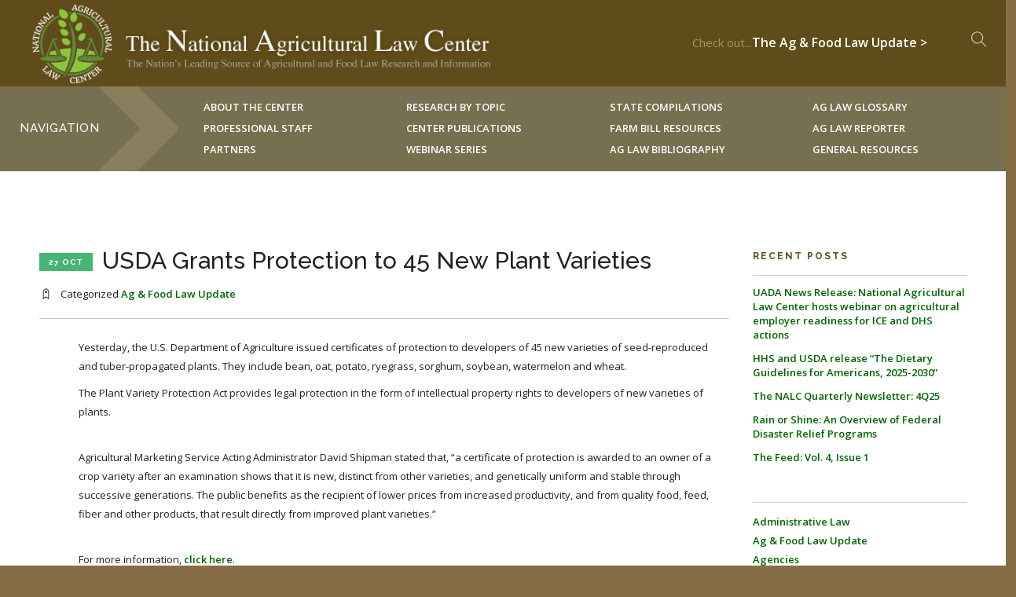

--- FILE ---
content_type: text/html; charset=UTF-8
request_url: https://nationalaglawcenter.org/usda-grants-protection-to-45-new-plant-varieties/
body_size: 25020
content:
<!doctype html>
<html lang="en-US">

<head>
	<meta charset="UTF-8">
<script type="text/javascript">
/* <![CDATA[ */
var gform;gform||(document.addEventListener("gform_main_scripts_loaded",function(){gform.scriptsLoaded=!0}),document.addEventListener("gform/theme/scripts_loaded",function(){gform.themeScriptsLoaded=!0}),window.addEventListener("DOMContentLoaded",function(){gform.domLoaded=!0}),gform={domLoaded:!1,scriptsLoaded:!1,themeScriptsLoaded:!1,isFormEditor:()=>"function"==typeof InitializeEditor,callIfLoaded:function(o){return!(!gform.domLoaded||!gform.scriptsLoaded||!gform.themeScriptsLoaded&&!gform.isFormEditor()||(gform.isFormEditor()&&console.warn("The use of gform.initializeOnLoaded() is deprecated in the form editor context and will be removed in Gravity Forms 3.1."),o(),0))},initializeOnLoaded:function(o){gform.callIfLoaded(o)||(document.addEventListener("gform_main_scripts_loaded",()=>{gform.scriptsLoaded=!0,gform.callIfLoaded(o)}),document.addEventListener("gform/theme/scripts_loaded",()=>{gform.themeScriptsLoaded=!0,gform.callIfLoaded(o)}),window.addEventListener("DOMContentLoaded",()=>{gform.domLoaded=!0,gform.callIfLoaded(o)}))},hooks:{action:{},filter:{}},addAction:function(o,r,e,t){gform.addHook("action",o,r,e,t)},addFilter:function(o,r,e,t){gform.addHook("filter",o,r,e,t)},doAction:function(o){gform.doHook("action",o,arguments)},applyFilters:function(o){return gform.doHook("filter",o,arguments)},removeAction:function(o,r){gform.removeHook("action",o,r)},removeFilter:function(o,r,e){gform.removeHook("filter",o,r,e)},addHook:function(o,r,e,t,n){null==gform.hooks[o][r]&&(gform.hooks[o][r]=[]);var d=gform.hooks[o][r];null==n&&(n=r+"_"+d.length),gform.hooks[o][r].push({tag:n,callable:e,priority:t=null==t?10:t})},doHook:function(r,o,e){var t;if(e=Array.prototype.slice.call(e,1),null!=gform.hooks[r][o]&&((o=gform.hooks[r][o]).sort(function(o,r){return o.priority-r.priority}),o.forEach(function(o){"function"!=typeof(t=o.callable)&&(t=window[t]),"action"==r?t.apply(null,e):e[0]=t.apply(null,e)})),"filter"==r)return e[0]},removeHook:function(o,r,t,n){var e;null!=gform.hooks[o][r]&&(e=(e=gform.hooks[o][r]).filter(function(o,r,e){return!!(null!=n&&n!=o.tag||null!=t&&t!=o.priority)}),gform.hooks[o][r]=e)}});
/* ]]> */
</script>

	<meta name="viewport" content="width=device-width, initial-scale=1.0">
	<link rel="pingback" href="https://nationalaglawcenter.org/xmlrpc.php" /> 
<!-- Google Tag Manager -->
<script>(function(w,d,s,l,i){w[l]=w[l]||[];w[l].push({'gtm.start':
new Date().getTime(),event:'gtm.js'});var f=d.getElementsByTagName(s)[0],
j=d.createElement(s),dl=l!='dataLayer'?'&l='+l:'';j.async=true;j.src=
'https://www.googletagmanager.com/gtm.js?id='+i+dl;f.parentNode.insertBefore(j,f);
})(window,document,'script','dataLayer','GTM-TP2HG8V');</script>
<!-- End Google Tag Manager -->
<!--BEGIN QUALTRICS WEBSITE FEEDBACK SNIPPET-->
<script type='text/javascript'>

(function(){var g=function(e,h,f,g){

this.get=function(a){for(var a=a+"=",c=document.cookie.split(";"),b=0,e=c.length;b<e;b++){for(var d=c[b];" "==d.charAt(0);)d=d.substring(1,d.length);if(0==d.indexOf(a))return d.substring(a.length,d.length)}return null};

this.set=function(a,c){var b="",b=new Date;b.setTime(b.getTime()+6048E5);b="; expires="+b.toGMTString();document.cookie=a+"="+c+b+"; path=/; "};

this.check=function(){var a=this.get(f);if(a)a=a.split(":");else if(100!=e)"v"==h&&(e=Math.random()>=e/100?0:100),a=[h,e,0],this.set(f,a.join(":"));else return!0;var c=a[1];if(100==c)return!0;switch(a[0]){case "v":return!1;case "r":return c=a[2]%Math.floor(100/c),a[2]++,this.set(f,a.join(":")),!c}return!0};

this.go=function(){if(this.check()){var a=document.createElement("script");a.type="text/javascript";a.src=g;document.body&&document.body.appendChild(a)}};

this.start=function(){var t=this;"complete"!==document.readyState?window.addEventListener?window.addEventListener("load",function(){t.go()},!1):window.attachEvent&&window.attachEvent("onload",function(){t.go()}):t.go()};};

try{(new g(100,"r","QSI_S_ZN_bvymRXtmhsqlShD","https://znbvymrxtmhsqlshd-uaex.siteintercept.qualtrics.com/SIE/?Q_ZID=ZN_bvymRXtmhsqlShD")).start()}catch(i){}})();

</script><div id='ZN_bvymRXtmhsqlShD'><!--DO NOT REMOVE-CONTENTS PLACED HERE--></div>

<!--END WEBSITE FEEDBACK SNIPPET-->
	<title>USDA Grants Protection to 45 New Plant Varieties &#8211; National Agricultural Law Center</title>
<meta name='robots' content='max-image-preview:large' />
<link rel='dns-prefetch' href='//www.googletagmanager.com' />
<link rel='dns-prefetch' href='//fonts.googleapis.com' />
<link rel="alternate" type="application/rss+xml" title="National Agricultural Law Center &raquo; Feed" href="https://nationalaglawcenter.org/feed/" />
<link rel="alternate" type="application/rss+xml" title="National Agricultural Law Center &raquo; Comments Feed" href="https://nationalaglawcenter.org/comments/feed/" />
<link rel="alternate" title="oEmbed (JSON)" type="application/json+oembed" href="https://nationalaglawcenter.org/wp-json/oembed/1.0/embed?url=https%3A%2F%2Fnationalaglawcenter.org%2Fusda-grants-protection-to-45-new-plant-varieties%2F" />
<link rel="alternate" title="oEmbed (XML)" type="text/xml+oembed" href="https://nationalaglawcenter.org/wp-json/oembed/1.0/embed?url=https%3A%2F%2Fnationalaglawcenter.org%2Fusda-grants-protection-to-45-new-plant-varieties%2F&#038;format=xml" />
<style id='wp-img-auto-sizes-contain-inline-css' type='text/css'>
img:is([sizes=auto i],[sizes^="auto," i]){contain-intrinsic-size:3000px 1500px}
/*# sourceURL=wp-img-auto-sizes-contain-inline-css */
</style>
<link rel='stylesheet' id='wp-publication-archive-frontend-css' href='https://nationalaglawcenter.org/wp-content/plugins/wp-publication-archive/includes/front-end.css?ver=3' type='text/css' media='all' />
<style id='wp-emoji-styles-inline-css' type='text/css'>

	img.wp-smiley, img.emoji {
		display: inline !important;
		border: none !important;
		box-shadow: none !important;
		height: 1em !important;
		width: 1em !important;
		margin: 0 0.07em !important;
		vertical-align: -0.1em !important;
		background: none !important;
		padding: 0 !important;
	}
/*# sourceURL=wp-emoji-styles-inline-css */
</style>
<style id='classic-theme-styles-inline-css' type='text/css'>
/*! This file is auto-generated */
.wp-block-button__link{color:#fff;background-color:#32373c;border-radius:9999px;box-shadow:none;text-decoration:none;padding:calc(.667em + 2px) calc(1.333em + 2px);font-size:1.125em}.wp-block-file__button{background:#32373c;color:#fff;text-decoration:none}
/*# sourceURL=/wp-includes/css/classic-themes.min.css */
</style>
<link rel='stylesheet' id='ctf_styles-css' href='https://nationalaglawcenter.org/wp-content/plugins/custom-twitter-feeds-pro/css/ctf-styles.min.css?ver=2.5.2' type='text/css' media='all' />
<link rel='stylesheet' id='freeusregions-html5-map-style-css' href='https://nationalaglawcenter.org/wp-content/plugins/interactive-map-of-the-us-regions/static/css/map.css?ver=6.9' type='text/css' media='all' />
<link rel='stylesheet' id='searchandfilter-css' href='https://nationalaglawcenter.org/wp-content/plugins/search-filter/style.css?ver=1' type='text/css' media='all' />
<link rel='stylesheet' id='super-rss-reader-css' href='https://nationalaglawcenter.org/wp-content/plugins/super-rss-reader/public/css/style.min.css?ver=5.4' type='text/css' media='all' />
<link rel='stylesheet' id='heateor_sss_frontend_css-css' href='https://nationalaglawcenter.org/wp-content/plugins/sassy-social-share/public/css/sassy-social-share-public.css?ver=3.3.79' type='text/css' media='all' />
<style id='heateor_sss_frontend_css-inline-css' type='text/css'>
.heateor_sss_button_instagram span.heateor_sss_svg,a.heateor_sss_instagram span.heateor_sss_svg{background:radial-gradient(circle at 30% 107%,#fdf497 0,#fdf497 5%,#fd5949 45%,#d6249f 60%,#285aeb 90%)}.heateor_sss_horizontal_sharing .heateor_sss_svg,.heateor_sss_standard_follow_icons_container .heateor_sss_svg{color:#fff;border-width:0px;border-style:solid;border-color:transparent}.heateor_sss_horizontal_sharing .heateorSssTCBackground{color:#666}.heateor_sss_horizontal_sharing span.heateor_sss_svg:hover,.heateor_sss_standard_follow_icons_container span.heateor_sss_svg:hover{border-color:transparent;}.heateor_sss_vertical_sharing span.heateor_sss_svg,.heateor_sss_floating_follow_icons_container span.heateor_sss_svg{color:#fff;border-width:0px;border-style:solid;border-color:transparent;}.heateor_sss_vertical_sharing .heateorSssTCBackground{color:#666;}.heateor_sss_vertical_sharing span.heateor_sss_svg:hover,.heateor_sss_floating_follow_icons_container span.heateor_sss_svg:hover{border-color:transparent;}@media screen and (max-width:783px) {.heateor_sss_vertical_sharing{display:none!important}}
/*# sourceURL=heateor_sss_frontend_css-inline-css */
</style>
<link rel='stylesheet' id='tablepress-default-css' href='https://nationalaglawcenter.org/wp-content/plugins/tablepress/css/build/default.css?ver=3.2.6' type='text/css' media='all' />
<link rel='stylesheet' id='ebor-body-font-css' href='https://fonts.googleapis.com/css?family=Open+Sans%3A400%2C500%2C600&#038;ver=6.9' type='text/css' media='all' />
<link rel='stylesheet' id='ebor-heading-font-css' href='https://fonts.googleapis.com/css?family=Raleway%3A100%2C400%2C300%2C500%2C600%2C700&#038;ver=6.9' type='text/css' media='all' />
<link rel='stylesheet' id='ebor-lato-font-css' href='https://fonts.googleapis.com/css?family=Lato%3A300%2C400&#038;ver=6.9' type='text/css' media='all' />
<link rel='stylesheet' id='ebor-bootstrap-css' href='https://nationalaglawcenter.org/wp-content/themes/NationalAgLawCenter/style/css/bootstrap.css?ver=6.9' type='text/css' media='all' />
<link rel='stylesheet' id='ebor-plugins-css' href='https://nationalaglawcenter.org/wp-content/themes/NationalAgLawCenter/style/css/plugins.css?ver=6.9' type='text/css' media='all' />
<link rel='stylesheet' id='ebor-fonts-css' href='https://nationalaglawcenter.org/wp-content/themes/NationalAgLawCenter/style/css/fonts.css?ver=6.9' type='text/css' media='all' />
<link rel='stylesheet' id='ebor-theme-styles-css' href='https://nationalaglawcenter.org/wp-content/uploads/wp-less-cache/ebor-theme-styles.css?ver=1769516161' type='text/css' media='all' />
<link rel='stylesheet' id='ebor-style-css' href='https://nationalaglawcenter.org/wp-content/themes/NationalAgLawCenter/style.css?ver=6.9' type='text/css' media='all' />
<style id='ebor-style-inline-css' type='text/css'>

			.nav-bar {
				height: 110px;
				max-height: 110px;
				line-height: 108px;	
			}
			.nav-bar > .module.left > a {
				height: 110px;
			}
			@media all and ( min-width: 992px ){
				.nav-bar .module, .nav-bar .module-group {
					height: 110px;
				}
			}
			.widget-handle .cart .label {
				top: 18px;
			}
			.module.widget-handle.mobile-toggle {
				line-height: 108px;	
				max-height: 110px;
			}
			.module-group.right .module.left:first-child {
				padding-right: 32px;
			}
			.menu > li ul {
				width: 200px;
			}
			.mega-menu > li {
				width: 200px !important;
			}
		.breadcrumb.breadcrumb-2 { display: none; }
/*# sourceURL=ebor-style-inline-css */
</style>
<script type="text/javascript" src="https://nationalaglawcenter.org/wp-includes/js/jquery/jquery.min.js?ver=3.7.1" id="jquery-core-js"></script>
<script type="text/javascript" src="https://nationalaglawcenter.org/wp-includes/js/jquery/jquery-migrate.min.js?ver=3.4.1" id="jquery-migrate-js"></script>
<script type="text/javascript" src="https://nationalaglawcenter.org/wp-content/plugins/super-rss-reader/public/js/jquery.easy-ticker.min.js?ver=5.4" id="jquery-easy-ticker-js"></script>
<script type="text/javascript" src="https://nationalaglawcenter.org/wp-content/plugins/super-rss-reader/public/js/script.min.js?ver=5.4" id="super-rss-reader-js"></script>

<!-- Google tag (gtag.js) snippet added by Site Kit -->
<!-- Google Analytics snippet added by Site Kit -->
<script type="text/javascript" src="https://www.googletagmanager.com/gtag/js?id=GT-TBZ3NQRG" id="google_gtagjs-js" async></script>
<script type="text/javascript" id="google_gtagjs-js-after">
/* <![CDATA[ */
window.dataLayer = window.dataLayer || [];function gtag(){dataLayer.push(arguments);}
gtag("set","linker",{"domains":["nationalaglawcenter.org"]});
gtag("js", new Date());
gtag("set", "developer_id.dZTNiMT", true);
gtag("config", "GT-TBZ3NQRG");
 window._googlesitekit = window._googlesitekit || {}; window._googlesitekit.throttledEvents = []; window._googlesitekit.gtagEvent = (name, data) => { var key = JSON.stringify( { name, data } ); if ( !! window._googlesitekit.throttledEvents[ key ] ) { return; } window._googlesitekit.throttledEvents[ key ] = true; setTimeout( () => { delete window._googlesitekit.throttledEvents[ key ]; }, 5 ); gtag( "event", name, { ...data, event_source: "site-kit" } ); }; 
//# sourceURL=google_gtagjs-js-after
/* ]]> */
</script>
<link rel="https://api.w.org/" href="https://nationalaglawcenter.org/wp-json/" /><link rel="alternate" title="JSON" type="application/json" href="https://nationalaglawcenter.org/wp-json/wp/v2/posts/28234" /><link rel="EditURI" type="application/rsd+xml" title="RSD" href="https://nationalaglawcenter.org/xmlrpc.php?rsd" />
<meta name="generator" content="WordPress 6.9" />
<link rel="canonical" href="https://nationalaglawcenter.org/usda-grants-protection-to-45-new-plant-varieties/" />
<link rel='shortlink' href='https://nationalaglawcenter.org/?p=28234' />
<meta name="generator" content="Redux 4.5.10" /><link type="text/css" rel="stylesheet" href="https://nationalaglawcenter.org/wp-content/plugins/category-specific-rss-feed-menu/wp_cat_rss_style.css" />
<meta name="generator" content="Site Kit by Google 1.170.0" /><meta name="google-site-verification" content="3EUVyajNfw8gffbAPM4ebJlzAizEdVqDFXbUVh5DsZE" />
<!-- Google Tag Manager -->
<script>(function(w,d,s,l,i){w[l]=w[l]||[];w[l].push({'gtm.start':
new Date().getTime(),event:'gtm.js'});var f=d.getElementsByTagName(s)[0],
j=d.createElement(s),dl=l!='dataLayer'?'&l='+l:'';j.async=true;j.src=
'https://www.googletagmanager.com/gtm.js?id='+i+dl;f.parentNode.insertBefore(j,f);
})(window,document,'script','dataLayer','GTM-KX8W3ZV');</script>
<!-- End Google Tag Manager --><meta name="generator" content="Powered by WPBakery Page Builder - drag and drop page builder for WordPress."/>
<style id="sccss">a {
    color: darkgreen;
}
body.home .menu > li {
	width: 100%;
}
.gform_wrapper .top_label input.medium, .gform_wrapper .top_label select.medium {
    width: 100%!important;
}
.overlay::before {
    display: none!important;
}
.inner-nav ul li {
    margin: 0!important;
    height: 27px;
}
.inner-nav .col {
    padding: 0!important;
    line-height: 52px;
}
.inner-nav {
  float:left;
}
.home nav.fixed.scrolled {
    visibility: hidden;
    opacity: 0;
  	display:none;
}
p.tweet {
    background-color: #f7f7f7;
    border: 1px solid #ddd;
    padding: 10px;
    margin-bottom: 0px!important;
}
.post-content table td {
    border: 1px solid #ddd!important;
}
.vc_btn3.vc_btn3-color-juicy-pink, .vc_btn3.vc_btn3-color-juicy-pink.vc_btn3-style-flat {
    color: #fff!important;
    background-color: #8A6D3B!important;
    font-size: 12px!important;
    padding: 8px 20px!important;
}
section.recentgrid {
    padding: 30px!important;
}
.post-content table tr {
  border:0!important;
}
.vc_gitem-zone.vc_gitem-zone-c.vc_custom_1419240516480 {
    background: white!important;
}
.vc_custom_1419240516480 .vc_gitem_row .vc_gitem-col {
    box-sizing: border-box;
    padding: 0px 0px 0px 10px!important;
}
.vc_custom_1419240516480 h4 {
    margin-bottom: 0px!important;
    text-align: left;
    font-size: 20px;
    font-weight: 500;
    line-height: 30px;
}
.vc_custom_1419240516480 p {
    margin:6px 0px 6px 0px!important;
  line-height:20px!important;
}
.vc_custom_heading.vc_gitem-post-data.vc_gitem-post-data-source-post_title {
    margin-bottom: 5px;
}
.vc_gitem-post-data {
    margin-bottom: 0px!important;
}
p.timePosted {
    font-size: 10px;
}
body.page-template-page_sidebar section {
    padding: 30px!important;
}
section.vc_custom_1447085979043 {
    padding: 30px!important;
}
.inner-nav {
    height: 108px!important;
}
section.vc_custom_1450117420665 .wpb_single_image img {
    vertical-align: top;
    height: auto;
    max-width: 1366px;
    width: 1366px;
}
body.blog .sidebar li {
    list-style-type: disc;
    margin-left: 17px;
    color: #47B475;
}
body.blog ol.breadcrumb.breadcrumb-2 {
    display: normal;
}
body.blog .sidebar, .single-post .sidebar {
    margin-top: 0px!important;
}
@media (min-width: 1200px){
.home .container {
    width: 100%!important;
    padding:0!important;
}
.container {
    width: 100%!important;
    padding: 0px 50px!important;
}}
@media (min-width: 992px) {
  .col-md-6 {
    width: 50%;
    padding: 0px 50px!important;
}}
.homeposts .vc_gitem-animated-block {
    position: relative;
    width: 25%;
    float: left;
}
.homeposts .vc_general.vc_btn3 {
    color: green!important;
    background: none!important;
    border-radius: 0px!important;
    border: 1px solid green;
    margin-top: 10px;
    padding: 5px 20px !important;
}
@media (min-width: 768px) and (max-width: 990px){
.nav-bar .module {
    padding: 0 16px;
    max-width: 75%;
}
.nav-open.nav-bar .inner-nav .intro {
    display: none!important;
}
.nav-open.nav-bar .inner-nav .col {
    float: left;
    width: 25%;
    background-color: #777050;
    height: 108px;
    padding: 0px 0px 0 5px!important;
}
}
.twitter-feed.thirds li {
    width: 100%!important;
    padding: 0 15px;
    float: left;
}
.boxed-layout .nav-container {
    max-width: 1366px;
    margin: 0 auto;
    left: 0;
    right: 0;
    min-height: 120px!important;
}
nav.bg-dark .nav-bar {
    border:0px!important;
}
nav.bg-dark .module.widget-handle {
    border-left: 0px !important;
}
.nav-bar {
    max-height: 120px!important;
  height: 120px!important;
}
.blog .post-snippet img, .single .post-snippet img {
    width: 50%;
    max-height: 400px;
    overflow: hidden;
}
.blog h4, .single h4 {
    font-size: 30px;
    line-height: 32px;
    color:#212121;
    font-weight:500;
}
.inner-nav .menu li a {
    font-size: 13px!important;
    text-transform: uppercase;
    font-weight: 600;
    letter-spacing: 1px;
    color: #FFFFFF!important;
    opacity: 1!important;
  line-height: 2.5;
}
ul#menu-main-menu.menu li a {
    font-size: 13px!important;
    text-transform: uppercase;
    font-weight: 600;
    letter-spacing: 1px;
    color: #FFFFFF!important;
    opacity: 1!important;
  line-height: 2.5;
}
.inner-nav {
    width: 101%;
    height: 110px;
}
.inner-nav .col {
    float: left;
    width: 20%;
    background-color: #777050;
    height: 108px;
    padding: 12px 0px 0px 20px;
}
.inner-nav .intro {
    float: left;
    width: 20%;
    background:url("https://nationalaglawcenter.org/wp-content/uploads/2015/11/inner-nav-bg.gif");
    background-color: #777050;
    height: 108px;
}
.inner-nav .col li a {
    color: white;
    font-size: 13px;
    text-transform: uppercase;
    line-height: 2;
}
.inner-nav .col li a:hover {
    color: #b4c98b;
}
.inner-nav .col li a.active {
    color: #b4c98b;
}
.intro h4 {
    padding: 37px 0 0 25px;
    font-size: 15px;
    text-transform: uppercase;
    font-weight: 500;
    color: #eedaa8;
    letter-spacing: .05em;
}
.page .sidebar .col-md-3 {
    width: 25%;
    border-left: 1px solid #ccc;
    padding-left: 25px;
}
.post-content {
    padding-left: 50px!important;
}
footer.footer-1 .widget .menu li a {
    color: #FFFFFF!important;
}
.widget .menu li a {
    color: #212121!important;
}
.widget .menu  {
    height:100%!important;
}
.widget .menu > li {
    float: initial;
}
.view-blog a, .view-blog span {
    font-size: 16px;
    color: white;
}
.view-blog a:hover {
  color:#B4C98B;
}
.blog h3.uppercase {
    font-weight: 700;
    font-size: 40px;
}
nav.bg-dark .nav-bar {
    border-bottom: 1px solid rgba(255,255,255,0.2);
    background: #604c1a;
  /*background: #46360E;*/
}
html {
    background: #846D47;
}
body.boxed-layout .main-container {
    background: #fff;
}
article.publication {
    width: 75%;
    float: left;
    height: auto;
    background: white;
    padding: 50px;
}
footer.footer-1.bg-dark {
    background: #604c1a;
    /*background: #46360E;*/
    padding: 50px;
}
footer {
    float: left;
    width: 100%;
}
body.single-publication {
    background: white!important;
}
.sidebar {
  margin-top: 50px;
}
section.publication-downloads {
    padding: 0!important;
}
.publication footer.entry-meta {
    padding: 20px 0px;
}
.publication_categories {
    padding-left: 0!important;
    padding-bottom: 0!important;
}
.publication h1.entry-title {
    font-size: 36px!important;
    font-weight: 500!important;
    line-height: 48px!important;
}
section.about .background-image-holder.fadeIn {
    background-size: 1368px 350px!important;
}
section.about {
    height: 350px;
}
@media (max-width: 480px) {
li.overlay.image-bg.flex-active-slide {
    height: 160px!important;
}}
@media (min-width: 481px) and (max-width: 767px){
li.overlay.image-bg.flex-active-slide {
    height: 300px!important;
}}
@media (max-width: 767px) {
section {
    padding: 50px 20px!important;
}
section.slider {
    padding: 1px!important;
}
section.cover.image-slider.slider-all-controls.controls-inside.parallax-off {
    width: 100%!important;
    padding: 0px!important;
    height: 100%!important;
    background-position: 50% 50%!important;
}
.nav-open.nav-bar .module-group.right {
    display: none;
}
.nav-open.nav-bar .inner-nav {
    display: block!important;
    height: auto!important;
}
.nav-open.nav-bar .inner-nav ul li {
    margin: 0!important;
    height: 26px;
    line-height: 2!important;
}
.inner-nav .col {
    float: left;
    width: 50%;
    background-color: #777050;
    height: auto!important;
    padding: 5px 10px 10px 15px!important;
    margin: 0px;
}
.inner-nav .col li a {
    color: white;
    font-size: .7em;
    text-transform: uppercase;
    line-height: 2;
}
.inner-nav .intro {
    display: none;
}
ul {
    margin:0!important;
}
.post-content {
    padding-left: 20px!important;
}
.alignright {
    float: none!important;
    margin: 0 auto!important;
}
.col-md-3.hidden-sm {
    display: none!important;
}
.nav-bar .module {
    max-width: 100%!important;
}
body.home .wpb_column.vc_column_container.col-md-3.vc_custom_1447092359410 {
    display: none;
}
body.home .inner-nav {
    display: block!important;
}
.module.left.logo {
    max-width: 75%!important;
}
.vc_custom_1453770791986 {
    display: none;
}}


body.home .inner-nav {
    display: none;
}
/*nav.fixed.scrolled {
    visibility: visible!important;
    opacity: 1!important;
}*/
nav.fixed.scrolled {
    visibility: hidden!important;
    opacity: 0!important;
}
section.page {
    padding: 50px!important;
}
ul#states_menus li.state_menu {
    margin: 25px 0px;
}
ul#states_menus {
    list-style: none;
    font-weight: bold;
}
ul#states_menus li.state_menu ul {
    margin: 0!important;
    list-style: none;
    font-weight: normal;
}
.image-slider img.alignnone.size-full {
    width: 100%;
}
.breadcrumb {
    position: relative!important;
    margin-top: 100px!important;
}
.page .container {
    width: 100%!important;
    padding: 0!important;
}
a:visited, a:focus, a:active, a:hover {
    text-decoration: none;
    outline: none;
    color: darkgreen;
}
.publication-archive .publication_authors .date {
    display: none;
}
.publication-archive .publication_categories {
    display: none;
}
.publication-archive .publication_title a {
    color: black;
    font-weight: normal;
}
.search-results .post-title h4 {
    font-size: 16px;
    color: black;
    font-weight: 500;
}
.search-results .post-title span.label {
    display: none;
}
li#menu-item-45002 {
    margin-bottom: 5px;
    margin-top: 5px;
}
li#menu-item-45002 a {
    line-height:1!important;
}
.view-blog a:visited {
    color: white!important;
}
/* Map Styles */
@media (min-width: 768px){
.usaHtml5Mapright.htmlMapResponsive .usaHtml5MapContainer {
    position: relative;
    float: left;
    width: 68%;
}
.usaHtml5Mapright.htmlMapResponsive .usaHtml5MapStateInfo, .usaHtml5Mapright.htmlMapResponsive .usaHtml5MapStateInfo {
    float: left;
    margin: 4% 2%;
    position: relative;
    width: 28%;
    left: auto;
}}
img.uaAgLogo {
    width: 75%;
    margin-top: 20px;
}
.footer-1.bg-dark .container {
    margin-bottom: 30px;
}
div#nav_menu-2, div#nav_menu-3, div#nav_menu-4 {
    padding-left: 15%;
}
[class^="ti-"], [class*=" ti-"] {
    font-size: 3em;
}
.copyright {
    float: right;
    width: 75%;
    color: #AFA58C;
}
input[type="email"]{
    color: black!important;
}
section.staffHR {
    padding: 1px 0;
}
.gform_wrapper input[type=text], .gform_wrapper input[type=url] {
    padding: 0px 10px!important;
    color: #604c1a!important;
    margin-bottom: 0px!important;
}
.gform_wrapper .top_label input.medium, .gform_wrapper .top_label select.medium {
    width: 100%;
}
.gform_wrapper .top_label .gfield_label {
    color: #afa58c;
}
div#gform_confirmation_message_1 {
    color: #cc941b;
    font-weight: 700;
}
body.blog .bg-secondary i.ti-twitter-alt,
body.blog .bg-secondary i.ti-facebook,
body.blog .bg-secondary i.ti-pinterest {
    font-size: 1em!important;
}
body.blog section.bg-secondary {
    background-color: #f7f7f7;
  padding-top: 60px;
}
body.blog .container .masonry-item {
    margin-bottom: 30px;
    background-color: white;
    border: 1px solid #eee;
      margin-left: 10px;
}
@media (min-width: 768px){
body.blog .bg-secondary .col-sm-6 {
    width: 48%!important;
}}
body.blog .bg-secondary .post-snippet img, .single .post-snippet img {
    padding: 20px 0px 0px 0px!important;
    margin: 20px 0px 0px 20px;
}
body.blog .container .masonry-item {
    margin-bottom: 10px!important;
}
body.blog .bg-secondary h5 {
    font-size: 2em;
    line-height: 1.2em;
    font-weight: bold;
    color: #333;
    font-family: Open Sans;
    letter-spacing: -0.5px;
}
#recent-posts-2 ul li,
#recent-posts-3 ul li,
#categories-2 ul li {
    list-style-type: none;
    line-height: 18px;
    margin-bottom: 12px;
    margin-left: 0;
}
body.blog .page-title-1 {
    height: 240px!important;
}
body.blog h2 {
    font-size: 42px;
    line-height: 48px;
    font-weight: 900!important;
    letter-spacing: 6px!important;
}
p.lead {
    font-size: 18px;
    font-weight: 900;
    line-height: 28px;
}
h3 a {
    color: green;
    font-weight: bold;
}
section.homeboxes .wpb_content_element,
section.homeboxes .wpb_text_column p:last-child, 
section.homeboxes .wpb_text_column :last-child {
    margin-bottom: 15px!important;
}
section.homeboxes h4 {
  font-weight:700;
}
.vc_btn3.vc_btn3-color-chino, .vc_btn3.vc_btn3-color-chino.vc_btn3-style-flat {
    color: #fff;
    background-color: #604c1a;
}
.vc_btn3.vc_btn3-color-chino.vc_btn3-style-flat:focus, .vc_btn3.vc_btn3-color-chino.vc_btn3-style-flat:hover, .vc_btn3.vc_btn3-color-chino:focus, .vc_btn3.vc_btn3-color-chino:hover {
    color: #f7f7f7;
    background-color: #866c2b;
}
body.page .container .post-content ul li {
    list-style-type: none;
    text-indent: 0px;
    margin-bottom: 10px;
    line-height: 24px;
}
body.page .container .post-content ul {
    margin-left:0px!important;
}
.wpb_single_image.wpb_content_element.vc_align_center.homebox {
    max-height: 325px;
    max-width: 304px;
}
input[type="submit"] {
    height: 42px;
    line-height: 38px;
    font-size: 14px!important;
    padding: 0px 10px 0px 10px;
}
.homebox img.vc_single_image-img.attachment-full {
    max-width: 304px;
    max-height: 325px;
}
body.blog .sidebar li {
    list-style-type: none!important;
    margin-left: 0px!important;
    color: #47B475;
}
body.blog .grid img.mb24.wp-post-image {
    float: left;
    max-width: 25%;
    margin-right: 40px;
}
.col-sm-12.col-xs-12.grid {
    margin-bottom: 40px;
}
.grid ul.list-inline.mb16 {
    max-width: 90%;
}
.category-tags span.label {
    background: #2a952a;
    padding: 5px 6px 5px 6px;
}
li.category-tags {
    width: 100%;
    display: inline-block;
    padding: 0px;
    margin-top: 15px;
}
.category-tags span.label a {
    padding: 0px;
    color: white;
}
.blog h4.mb8 {
    font-size: 26px;
    margin-top: 10px;
    margin-right: 10px;
}
.col-sm-12.col-xs-12.grid {
    border-bottom: 1px dashed #82ad82;
    padding-bottom: 30px;
}
span.label::after {
    content: ",";
    color: darkgreen;
}
.category-tags span.label {
    background: transparent;
    padding: 0px 10px 0px 0px;
    float: left;
}
.category-tags span.label a {
    padding: 0px;
    color: darkgreen;
}
span.label:last-child::after {
    content: "";
}
li.category-tags::before {
    content: "CATEGORIES: ";
    float: left;
    margin-right: 10px;
    font-size: 10px;
    font-family: Raleway,"Helvetica Neue",Helvetica,Arial,sans-serif;
    font-weight: 900;
}
p, h4 {
  margin-bottom:10px;
}
body.search .two-columns {
    padding: 40px 40px 40px 40px;
}
footer a.obk {
    color: #a59a7e;
}
body.page .container .post-content ul li {
    list-style-type: disc;
    text-indent: 15px;
}
table tr td a img {
  max-width:250px!important;
  width:100%!important;
}
.vc_custom_1450117420665 .vc_column-inner {
    padding: 0!important;
}
.widget .menu li.current-menu-item a {
    color: #0c6933!important;
    font-weight: 900;
    opacity: 0.8;
}
.widget .menu li.current-menu-item a:before {
    content: "> ";
    color: #0c6933!important;
}
.widget ul#menu-topics > li {
    display: block!important;
    width: 100%!important;
}
body.blog li.cat-item.cat-item-1333 {
    display: none;
}
#menu-center-news.menu > li {
	float:none;
}
.search-results section {
    padding: 0px;
}</style><noscript><style> .wpb_animate_when_almost_visible { opacity: 1; }</style></noscript><link rel="shortcut icon" href="/wp-content/uploads/2016/01/favicon-leaf.png" />

<style id='global-styles-inline-css' type='text/css'>
:root{--wp--preset--aspect-ratio--square: 1;--wp--preset--aspect-ratio--4-3: 4/3;--wp--preset--aspect-ratio--3-4: 3/4;--wp--preset--aspect-ratio--3-2: 3/2;--wp--preset--aspect-ratio--2-3: 2/3;--wp--preset--aspect-ratio--16-9: 16/9;--wp--preset--aspect-ratio--9-16: 9/16;--wp--preset--color--black: #000000;--wp--preset--color--cyan-bluish-gray: #abb8c3;--wp--preset--color--white: #ffffff;--wp--preset--color--pale-pink: #f78da7;--wp--preset--color--vivid-red: #cf2e2e;--wp--preset--color--luminous-vivid-orange: #ff6900;--wp--preset--color--luminous-vivid-amber: #fcb900;--wp--preset--color--light-green-cyan: #7bdcb5;--wp--preset--color--vivid-green-cyan: #00d084;--wp--preset--color--pale-cyan-blue: #8ed1fc;--wp--preset--color--vivid-cyan-blue: #0693e3;--wp--preset--color--vivid-purple: #9b51e0;--wp--preset--gradient--vivid-cyan-blue-to-vivid-purple: linear-gradient(135deg,rgb(6,147,227) 0%,rgb(155,81,224) 100%);--wp--preset--gradient--light-green-cyan-to-vivid-green-cyan: linear-gradient(135deg,rgb(122,220,180) 0%,rgb(0,208,130) 100%);--wp--preset--gradient--luminous-vivid-amber-to-luminous-vivid-orange: linear-gradient(135deg,rgb(252,185,0) 0%,rgb(255,105,0) 100%);--wp--preset--gradient--luminous-vivid-orange-to-vivid-red: linear-gradient(135deg,rgb(255,105,0) 0%,rgb(207,46,46) 100%);--wp--preset--gradient--very-light-gray-to-cyan-bluish-gray: linear-gradient(135deg,rgb(238,238,238) 0%,rgb(169,184,195) 100%);--wp--preset--gradient--cool-to-warm-spectrum: linear-gradient(135deg,rgb(74,234,220) 0%,rgb(151,120,209) 20%,rgb(207,42,186) 40%,rgb(238,44,130) 60%,rgb(251,105,98) 80%,rgb(254,248,76) 100%);--wp--preset--gradient--blush-light-purple: linear-gradient(135deg,rgb(255,206,236) 0%,rgb(152,150,240) 100%);--wp--preset--gradient--blush-bordeaux: linear-gradient(135deg,rgb(254,205,165) 0%,rgb(254,45,45) 50%,rgb(107,0,62) 100%);--wp--preset--gradient--luminous-dusk: linear-gradient(135deg,rgb(255,203,112) 0%,rgb(199,81,192) 50%,rgb(65,88,208) 100%);--wp--preset--gradient--pale-ocean: linear-gradient(135deg,rgb(255,245,203) 0%,rgb(182,227,212) 50%,rgb(51,167,181) 100%);--wp--preset--gradient--electric-grass: linear-gradient(135deg,rgb(202,248,128) 0%,rgb(113,206,126) 100%);--wp--preset--gradient--midnight: linear-gradient(135deg,rgb(2,3,129) 0%,rgb(40,116,252) 100%);--wp--preset--font-size--small: 13px;--wp--preset--font-size--medium: 20px;--wp--preset--font-size--large: 36px;--wp--preset--font-size--x-large: 42px;--wp--preset--spacing--20: 0.44rem;--wp--preset--spacing--30: 0.67rem;--wp--preset--spacing--40: 1rem;--wp--preset--spacing--50: 1.5rem;--wp--preset--spacing--60: 2.25rem;--wp--preset--spacing--70: 3.38rem;--wp--preset--spacing--80: 5.06rem;--wp--preset--shadow--natural: 6px 6px 9px rgba(0, 0, 0, 0.2);--wp--preset--shadow--deep: 12px 12px 50px rgba(0, 0, 0, 0.4);--wp--preset--shadow--sharp: 6px 6px 0px rgba(0, 0, 0, 0.2);--wp--preset--shadow--outlined: 6px 6px 0px -3px rgb(255, 255, 255), 6px 6px rgb(0, 0, 0);--wp--preset--shadow--crisp: 6px 6px 0px rgb(0, 0, 0);}:where(.is-layout-flex){gap: 0.5em;}:where(.is-layout-grid){gap: 0.5em;}body .is-layout-flex{display: flex;}.is-layout-flex{flex-wrap: wrap;align-items: center;}.is-layout-flex > :is(*, div){margin: 0;}body .is-layout-grid{display: grid;}.is-layout-grid > :is(*, div){margin: 0;}:where(.wp-block-columns.is-layout-flex){gap: 2em;}:where(.wp-block-columns.is-layout-grid){gap: 2em;}:where(.wp-block-post-template.is-layout-flex){gap: 1.25em;}:where(.wp-block-post-template.is-layout-grid){gap: 1.25em;}.has-black-color{color: var(--wp--preset--color--black) !important;}.has-cyan-bluish-gray-color{color: var(--wp--preset--color--cyan-bluish-gray) !important;}.has-white-color{color: var(--wp--preset--color--white) !important;}.has-pale-pink-color{color: var(--wp--preset--color--pale-pink) !important;}.has-vivid-red-color{color: var(--wp--preset--color--vivid-red) !important;}.has-luminous-vivid-orange-color{color: var(--wp--preset--color--luminous-vivid-orange) !important;}.has-luminous-vivid-amber-color{color: var(--wp--preset--color--luminous-vivid-amber) !important;}.has-light-green-cyan-color{color: var(--wp--preset--color--light-green-cyan) !important;}.has-vivid-green-cyan-color{color: var(--wp--preset--color--vivid-green-cyan) !important;}.has-pale-cyan-blue-color{color: var(--wp--preset--color--pale-cyan-blue) !important;}.has-vivid-cyan-blue-color{color: var(--wp--preset--color--vivid-cyan-blue) !important;}.has-vivid-purple-color{color: var(--wp--preset--color--vivid-purple) !important;}.has-black-background-color{background-color: var(--wp--preset--color--black) !important;}.has-cyan-bluish-gray-background-color{background-color: var(--wp--preset--color--cyan-bluish-gray) !important;}.has-white-background-color{background-color: var(--wp--preset--color--white) !important;}.has-pale-pink-background-color{background-color: var(--wp--preset--color--pale-pink) !important;}.has-vivid-red-background-color{background-color: var(--wp--preset--color--vivid-red) !important;}.has-luminous-vivid-orange-background-color{background-color: var(--wp--preset--color--luminous-vivid-orange) !important;}.has-luminous-vivid-amber-background-color{background-color: var(--wp--preset--color--luminous-vivid-amber) !important;}.has-light-green-cyan-background-color{background-color: var(--wp--preset--color--light-green-cyan) !important;}.has-vivid-green-cyan-background-color{background-color: var(--wp--preset--color--vivid-green-cyan) !important;}.has-pale-cyan-blue-background-color{background-color: var(--wp--preset--color--pale-cyan-blue) !important;}.has-vivid-cyan-blue-background-color{background-color: var(--wp--preset--color--vivid-cyan-blue) !important;}.has-vivid-purple-background-color{background-color: var(--wp--preset--color--vivid-purple) !important;}.has-black-border-color{border-color: var(--wp--preset--color--black) !important;}.has-cyan-bluish-gray-border-color{border-color: var(--wp--preset--color--cyan-bluish-gray) !important;}.has-white-border-color{border-color: var(--wp--preset--color--white) !important;}.has-pale-pink-border-color{border-color: var(--wp--preset--color--pale-pink) !important;}.has-vivid-red-border-color{border-color: var(--wp--preset--color--vivid-red) !important;}.has-luminous-vivid-orange-border-color{border-color: var(--wp--preset--color--luminous-vivid-orange) !important;}.has-luminous-vivid-amber-border-color{border-color: var(--wp--preset--color--luminous-vivid-amber) !important;}.has-light-green-cyan-border-color{border-color: var(--wp--preset--color--light-green-cyan) !important;}.has-vivid-green-cyan-border-color{border-color: var(--wp--preset--color--vivid-green-cyan) !important;}.has-pale-cyan-blue-border-color{border-color: var(--wp--preset--color--pale-cyan-blue) !important;}.has-vivid-cyan-blue-border-color{border-color: var(--wp--preset--color--vivid-cyan-blue) !important;}.has-vivid-purple-border-color{border-color: var(--wp--preset--color--vivid-purple) !important;}.has-vivid-cyan-blue-to-vivid-purple-gradient-background{background: var(--wp--preset--gradient--vivid-cyan-blue-to-vivid-purple) !important;}.has-light-green-cyan-to-vivid-green-cyan-gradient-background{background: var(--wp--preset--gradient--light-green-cyan-to-vivid-green-cyan) !important;}.has-luminous-vivid-amber-to-luminous-vivid-orange-gradient-background{background: var(--wp--preset--gradient--luminous-vivid-amber-to-luminous-vivid-orange) !important;}.has-luminous-vivid-orange-to-vivid-red-gradient-background{background: var(--wp--preset--gradient--luminous-vivid-orange-to-vivid-red) !important;}.has-very-light-gray-to-cyan-bluish-gray-gradient-background{background: var(--wp--preset--gradient--very-light-gray-to-cyan-bluish-gray) !important;}.has-cool-to-warm-spectrum-gradient-background{background: var(--wp--preset--gradient--cool-to-warm-spectrum) !important;}.has-blush-light-purple-gradient-background{background: var(--wp--preset--gradient--blush-light-purple) !important;}.has-blush-bordeaux-gradient-background{background: var(--wp--preset--gradient--blush-bordeaux) !important;}.has-luminous-dusk-gradient-background{background: var(--wp--preset--gradient--luminous-dusk) !important;}.has-pale-ocean-gradient-background{background: var(--wp--preset--gradient--pale-ocean) !important;}.has-electric-grass-gradient-background{background: var(--wp--preset--gradient--electric-grass) !important;}.has-midnight-gradient-background{background: var(--wp--preset--gradient--midnight) !important;}.has-small-font-size{font-size: var(--wp--preset--font-size--small) !important;}.has-medium-font-size{font-size: var(--wp--preset--font-size--medium) !important;}.has-large-font-size{font-size: var(--wp--preset--font-size--large) !important;}.has-x-large-font-size{font-size: var(--wp--preset--font-size--x-large) !important;}
/*# sourceURL=global-styles-inline-css */
</style>
</head>

<body class="wp-singular post-template-default single single-post postid-28234 single-format-standard wp-theme-NationalAgLawCenter boxed-layout no-parallax wpb-js-composer js-comp-ver-6.2.0 vc_responsive">
<!-- Google Tag Manager (noscript) -->
<noscript><iframe src="https://www.googletagmanager.com/ns.html?id=GTM-TP2HG8V"
height="0" width="0" style="display:none;visibility:hidden"></iframe></noscript>
<!-- End Google Tag Manager (noscript) -->

<div class="nav-container">

    <a id="top"></a>
    
    <nav class="bg-dark">  
        <div class="nav-bar">
            <div class="module left logo">
                <a href="https://nationalaglawcenter.org/">
                    <img class="logo logo-light" alt="National Agricultural Law Center" src="https://nationalaglawcenter.org/wp-content/uploads/2016/04/nalc-logo.png" />
                    <img class="logo logo-dark" alt="National Agricultural Law Center" src="https://nationalaglawcenter.org/wp-content/uploads/2016/04/nalc-logo.png" />
                </a>
            </div>
            
            <div class="module widget-handle mobile-toggle right visible-sm visible-xs">
                <i class="ti-menu"></i>
            </div>
            
            <div class="module-group right">
            
                <div class="module left">
                    <div class="view-blog"><span style="color:#a69363;font-size:15px;">Check out...</span><a href="http://nationalaglawcenter.org/ag-and-food-law-blog/">The Ag & Food Law Update  ></a></div>                </div>
				
				<div class="module widget-handle search-widget-handle left">
    <div class="search">
        <i class="ti-search"></i>
        <span class="title">Search Site</span>
    </div>
    <div class="function">
        <form class="search-form" method="get" id="searchform" action="https://nationalaglawcenter.org/">
	<input type="text" id="s2" class="mb0" name="s" placeholder="Search word(s)..." />
</form>    </div>
</div>                
            </div>
<!--subnav start-->
 <div class="inner-nav">
  <div class="intro">
<h4>Navigation</h4>
</div>
  <div class="col">
    <ul>
      <li><a href="/about-the-center/" >About the Center</a></li>
<li><a href="/about-the-center/professional-staff/" >Professional Staff</a></li>
<li><a href="/partners/" >Partners</a></li>
</ul>
</div>
<div class="col">
    <ul>
      <li><a href="/research-by-topic/" >Research by Topic</a></li>
      <li><a href="/center-publications/" >Center Publications</a></li>
<li><a href="/webinars/" >Webinar Series</a></li>
    </ul>
  </div>
  <div class="col">
    <ul>
      <li><a href="/state-compilations/" >State Compilations</a></li>
     <li><a href="/farmbills/" >Farm Bill Resources</a></li>
      <li><a href="/ag-law-bibliography/" >Ag Law Bibliography</a></li>
    </ul>
  </div>
  <div class="col">
    <ul>
      <li><a href="/ag-law-glossary/" >Ag Law Glossary</a></li>
      <li><a href="/aglaw-reporter/" >Ag Law Reporter</a></li>
      <li><a href="/general-resources/" >General Resources</a></li>
    </ul>
  </div>
</div>
<!-- subnav end -->
        </div>

    </nav>

</div>

<div class="main-container">

<section id="post-28234" class="post-28234 post type-post status-publish format-standard hentry category-ag-food-law-update">
    <div class="container">
        <div class="row">
        	<div class="col-md-9 mb-xs-24">

    <div class="post-snippet mb64">
    
        <a href="https://nationalaglawcenter.org/usda-grants-protection-to-45-new-plant-varieties/">
    </a><div class="post-title">
    <a href="https://nationalaglawcenter.org/usda-grants-protection-to-45-new-plant-varieties/"><h4 class="inline-block"><span class="label">27 Oct</span>USDA Grants Protection to 45 New Plant Varieties</h4></a></div><ul class="post-meta">
    <li>
        <i class="ti-tag"></i> Categorized <a href="https://nationalaglawcenter.org/category/ag-food-law-update/" rel="category tag">Ag &amp; Food Law Update</a>    </li>
    <li>
	    </li>
</ul>        
        <hr>
        
        <div class="post-content">
        	<p>Yesterday, the U.S. Department of Agriculture issued certificates of protection to developers of 45 new varieties of seed-reproduced and tuber-propagated plants. They include bean, oat, potato, ryegrass, sorghum, soybean, watermelon and wheat.</p>
<div>The Plant Variety Protection Act provides legal protection in the form of intellectual property rights to developers of new varieties of plants.</div>
<p>&nbsp;</p>
<div>Agricultural Marketing Service Acting Administrator David Shipman stated that, &#8220;a certificate of protection is awarded to an owner of a crop variety after an examination shows that it is new, distinct from other varieties, and genetically uniform and stable through successive generations. The public benefits as the recipient of lower prices from increased productivity, and from quality food, feed, fiber and other products, that result directly from improved plant varieties.&#8221;</div>
<p>&nbsp;</p>
<div>For more information, <a href="https://www.ams.usda.gov/rules-regulations/pvpa">click here</a>.</div>
<p>&nbsp;</p>
<div>Posted 10/27/2011</div>
<div class="clearfix"></div><div class='heateorSssClear'></div><div  class='heateor_sss_sharing_container heateor_sss_horizontal_sharing' data-heateor-sss-href='https://nationalaglawcenter.org/usda-grants-protection-to-45-new-plant-varieties/'><div class='heateor_sss_sharing_title' style="font-weight:bold" >Share:</div><div class="heateor_sss_sharing_ul"><a aria-label="Facebook" class="heateor_sss_facebook" href="https://www.facebook.com/sharer/sharer.php?u=https%3A%2F%2Fnationalaglawcenter.org%2Fusda-grants-protection-to-45-new-plant-varieties%2F" title="Facebook" rel="nofollow noopener" target="_blank" style="font-size:32px!important;box-shadow:none;display:inline-block;vertical-align:middle"><span class="heateor_sss_svg" style="background-color:#0765FE;width:35px;height:35px;border-radius:999px;display:inline-block;opacity:1;float:left;font-size:32px;box-shadow:none;display:inline-block;font-size:16px;padding:0 4px;vertical-align:middle;background-repeat:repeat;overflow:hidden;padding:0;cursor:pointer;box-sizing:content-box"><svg style="display:block;border-radius:999px;" focusable="false" aria-hidden="true" xmlns="http://www.w3.org/2000/svg" width="100%" height="100%" viewBox="0 0 32 32"><path fill="#fff" d="M28 16c0-6.627-5.373-12-12-12S4 9.373 4 16c0 5.628 3.875 10.35 9.101 11.647v-7.98h-2.474V16H13.1v-1.58c0-4.085 1.849-5.978 5.859-5.978.76 0 2.072.15 2.608.298v3.325c-.283-.03-.775-.045-1.386-.045-1.967 0-2.728.745-2.728 2.683V16h3.92l-.673 3.667h-3.247v8.245C23.395 27.195 28 22.135 28 16Z"></path></svg></span></a><a aria-label="Twitter" class="heateor_sss_button_twitter" href="https://twitter.com/intent/tweet?text=USDA%20Grants%20Protection%20to%2045%20New%20Plant%20Varieties&url=https%3A%2F%2Fnationalaglawcenter.org%2Fusda-grants-protection-to-45-new-plant-varieties%2F" title="Twitter" rel="nofollow noopener" target="_blank" style="font-size:32px!important;box-shadow:none;display:inline-block;vertical-align:middle"><span class="heateor_sss_svg heateor_sss_s__default heateor_sss_s_twitter" style="background-color:#55acee;width:35px;height:35px;border-radius:999px;display:inline-block;opacity:1;float:left;font-size:32px;box-shadow:none;display:inline-block;font-size:16px;padding:0 4px;vertical-align:middle;background-repeat:repeat;overflow:hidden;padding:0;cursor:pointer;box-sizing:content-box"><svg style="display:block;border-radius:999px;" focusable="false" aria-hidden="true" xmlns="http://www.w3.org/2000/svg" width="100%" height="100%" viewBox="-4 -4 39 39"><path d="M28 8.557a9.913 9.913 0 0 1-2.828.775 4.93 4.93 0 0 0 2.166-2.725 9.738 9.738 0 0 1-3.13 1.194 4.92 4.92 0 0 0-3.593-1.55 4.924 4.924 0 0 0-4.794 6.049c-4.09-.21-7.72-2.17-10.15-5.15a4.942 4.942 0 0 0-.665 2.477c0 1.71.87 3.214 2.19 4.1a4.968 4.968 0 0 1-2.23-.616v.06c0 2.39 1.7 4.38 3.952 4.83-.414.115-.85.174-1.297.174-.318 0-.626-.03-.928-.086a4.935 4.935 0 0 0 4.6 3.42 9.893 9.893 0 0 1-6.114 2.107c-.398 0-.79-.023-1.175-.068a13.953 13.953 0 0 0 7.55 2.213c9.056 0 14.01-7.507 14.01-14.013 0-.213-.005-.426-.015-.637.96-.695 1.795-1.56 2.455-2.55z" fill="#fff"></path></svg></span></a><a aria-label="Linkedin" class="heateor_sss_button_linkedin" href="https://www.linkedin.com/sharing/share-offsite/?url=https%3A%2F%2Fnationalaglawcenter.org%2Fusda-grants-protection-to-45-new-plant-varieties%2F" title="Linkedin" rel="nofollow noopener" target="_blank" style="font-size:32px!important;box-shadow:none;display:inline-block;vertical-align:middle"><span class="heateor_sss_svg heateor_sss_s__default heateor_sss_s_linkedin" style="background-color:#0077b5;width:35px;height:35px;border-radius:999px;display:inline-block;opacity:1;float:left;font-size:32px;box-shadow:none;display:inline-block;font-size:16px;padding:0 4px;vertical-align:middle;background-repeat:repeat;overflow:hidden;padding:0;cursor:pointer;box-sizing:content-box"><svg style="display:block;border-radius:999px;" focusable="false" aria-hidden="true" xmlns="http://www.w3.org/2000/svg" width="100%" height="100%" viewBox="0 0 32 32"><path d="M6.227 12.61h4.19v13.48h-4.19V12.61zm2.095-6.7a2.43 2.43 0 0 1 0 4.86c-1.344 0-2.428-1.09-2.428-2.43s1.084-2.43 2.428-2.43m4.72 6.7h4.02v1.84h.058c.56-1.058 1.927-2.176 3.965-2.176 4.238 0 5.02 2.792 5.02 6.42v7.395h-4.183v-6.56c0-1.564-.03-3.574-2.178-3.574-2.18 0-2.514 1.7-2.514 3.46v6.668h-4.187V12.61z" fill="#fff"></path></svg></span></a><a aria-label="Copy Link" class="heateor_sss_button_copy_link" title="Copy Link" rel="noopener" href="https://nationalaglawcenter.org/usda-grants-protection-to-45-new-plant-varieties/" onclick="event.preventDefault()" style="font-size:32px!important;box-shadow:none;display:inline-block;vertical-align:middle"><span class="heateor_sss_svg heateor_sss_s__default heateor_sss_s_copy_link" style="background-color:#ffc112;width:35px;height:35px;border-radius:999px;display:inline-block;opacity:1;float:left;font-size:32px;box-shadow:none;display:inline-block;font-size:16px;padding:0 4px;vertical-align:middle;background-repeat:repeat;overflow:hidden;padding:0;cursor:pointer;box-sizing:content-box"><svg style="display:block;border-radius:999px;" focusable="false" aria-hidden="true" xmlns="http://www.w3.org/2000/svg" width="100%" height="100%" viewBox="-4 -4 40 40"><path fill="#fff" d="M24.412 21.177c0-.36-.126-.665-.377-.917l-2.804-2.804a1.235 1.235 0 0 0-.913-.378c-.377 0-.7.144-.97.43.026.028.11.11.255.25.144.14.24.236.29.29s.117.14.2.256c.087.117.146.232.177.344.03.112.046.236.046.37 0 .36-.126.666-.377.918a1.25 1.25 0 0 1-.918.377 1.4 1.4 0 0 1-.373-.047 1.062 1.062 0 0 1-.345-.175 2.268 2.268 0 0 1-.256-.2 6.815 6.815 0 0 1-.29-.29c-.14-.142-.223-.23-.25-.254-.297.28-.445.607-.445.984 0 .36.126.664.377.916l2.778 2.79c.243.243.548.364.917.364.36 0 .665-.118.917-.35l1.982-1.97c.252-.25.378-.55.378-.9zm-9.477-9.504c0-.36-.126-.665-.377-.917l-2.777-2.79a1.235 1.235 0 0 0-.913-.378c-.35 0-.656.12-.917.364L7.967 9.92c-.254.252-.38.553-.38.903 0 .36.126.665.38.917l2.802 2.804c.242.243.547.364.916.364.377 0 .7-.14.97-.418-.026-.027-.11-.11-.255-.25s-.24-.235-.29-.29a2.675 2.675 0 0 1-.2-.255 1.052 1.052 0 0 1-.176-.344 1.396 1.396 0 0 1-.047-.37c0-.36.126-.662.377-.914.252-.252.557-.377.917-.377.136 0 .26.015.37.046.114.03.23.09.346.175.117.085.202.153.256.2.054.05.15.148.29.29.14.146.222.23.25.258.294-.278.442-.606.442-.983zM27 21.177c0 1.078-.382 1.99-1.146 2.736l-1.982 1.968c-.745.75-1.658 1.12-2.736 1.12-1.087 0-2.004-.38-2.75-1.143l-2.777-2.79c-.75-.747-1.12-1.66-1.12-2.737 0-1.106.392-2.046 1.183-2.818l-1.186-1.185c-.774.79-1.708 1.186-2.805 1.186-1.078 0-1.995-.376-2.75-1.13l-2.803-2.81C5.377 12.82 5 11.903 5 10.826c0-1.08.382-1.993 1.146-2.738L8.128 6.12C8.873 5.372 9.785 5 10.864 5c1.087 0 2.004.382 2.75 1.146l2.777 2.79c.75.747 1.12 1.66 1.12 2.737 0 1.105-.392 2.045-1.183 2.817l1.186 1.186c.774-.79 1.708-1.186 2.805-1.186 1.078 0 1.995.377 2.75 1.132l2.804 2.804c.754.755 1.13 1.672 1.13 2.75z"/></svg></span></a><a aria-label="Gmail" class="heateor_sss_button_google_gmail" href="https://mail.google.com/mail/?ui=2&view=cm&fs=1&tf=1&su=USDA%20Grants%20Protection%20to%2045%20New%20Plant%20Varieties&body=Link:https%3A%2F%2Fnationalaglawcenter.org%2Fusda-grants-protection-to-45-new-plant-varieties%2F" title="Google Gmail" rel="nofollow noopener" target="_blank" style="font-size:32px!important;box-shadow:none;display:inline-block;vertical-align:middle"><span class="heateor_sss_svg heateor_sss_s__default heateor_sss_s_Google_Gmail" style="background-color:#e5e5e5;width:35px;height:35px;border-radius:999px;display:inline-block;opacity:1;float:left;font-size:32px;box-shadow:none;display:inline-block;font-size:16px;padding:0 4px;vertical-align:middle;background-repeat:repeat;overflow:hidden;padding:0;cursor:pointer;box-sizing:content-box"><svg style="display:block;border-radius:999px;" focusable="false" aria-hidden="true" xmlns="http://www.w3.org/2000/svg" width="100%" height="100%" viewBox="0 0 32 32"><path fill="#fff" d="M2.902 6.223h26.195v19.554H2.902z"></path><path fill="#E14C41" class="heateor_sss_no_fill" d="M2.902 25.777h26.195V6.223H2.902v19.554zm22.44-4.007v3.806H6.955v-3.6h.032l.093-.034 6.9-5.558 2.09 1.77 1.854-1.63 7.42 5.246zm0-.672l-7.027-4.917 7.028-6.09V21.1zm-1.17-14.67l-.947.905c-2.356 2.284-4.693 4.75-7.17 6.876l-.078.06L8.062 6.39l16.11.033zm-10.597 9.61l-6.62 5.294.016-10.914 6.607 5.62"></path></svg></span></a><a aria-label="Email" class="heateor_sss_email" href="https://nationalaglawcenter.org/usda-grants-protection-to-45-new-plant-varieties/" onclick="event.preventDefault();window.open('mailto:?subject=' + decodeURIComponent('USDA%20Grants%20Protection%20to%2045%20New%20Plant%20Varieties').replace('&', '%26') + '&body=https%3A%2F%2Fnationalaglawcenter.org%2Fusda-grants-protection-to-45-new-plant-varieties%2F', '_blank')" title="Email" rel="noopener" style="font-size:32px!important;box-shadow:none;display:inline-block;vertical-align:middle"><span class="heateor_sss_svg" style="background-color:#649a3f;width:35px;height:35px;border-radius:999px;display:inline-block;opacity:1;float:left;font-size:32px;box-shadow:none;display:inline-block;font-size:16px;padding:0 4px;vertical-align:middle;background-repeat:repeat;overflow:hidden;padding:0;cursor:pointer;box-sizing:content-box"><svg style="display:block;border-radius:999px;" focusable="false" aria-hidden="true" xmlns="http://www.w3.org/2000/svg" width="100%" height="100%" viewBox="-.75 -.5 36 36"><path d="M 5.5 11 h 23 v 1 l -11 6 l -11 -6 v -1 m 0 2 l 11 6 l 11 -6 v 11 h -22 v -11" stroke-width="1" fill="#fff"></path></svg></span></a></div><div class="heateorSssClear"></div></div><div class='heateorSssClear'></div>        </div>
        
                
    </div><!--/post-snippet-->
    
        
</div><!--/post-content-->

<div class="sidebar col-md-3 hidden-sm">
	
		<div id="recent-posts-2" class="widget widget_recent_entries">
		<h6 class="title">Recent Posts</h6><hr />
		<ul>
											<li>
					<a href="https://nationalaglawcenter.org/uada-news-release-national-agricultural-law-center-hosts-webinar-on-agricultural-employer-readiness-for-ice-and-dhs-actions/">UADA News Release: National Agricultural Law Center hosts webinar on agricultural employer readiness for ICE and DHS actions</a>
									</li>
											<li>
					<a href="https://nationalaglawcenter.org/fda-and-usda-release-the-dietary-guidelines-for-americans-2025-2030/">HHS and USDA release &#8220;The Dietary Guidelines for Americans, 2025-2030&#8221;</a>
									</li>
											<li>
					<a href="https://nationalaglawcenter.org/quarterly-newsletter-4q25/">The NALC Quarterly Newsletter: 4Q25</a>
									</li>
											<li>
					<a href="https://nationalaglawcenter.org/rain-or-shine-an-overview-of-federal-disaster-relief-programs/">Rain or Shine: An Overview of Federal Disaster Relief Programs</a>
									</li>
											<li>
					<a href="https://nationalaglawcenter.org/the-feed-vol-4-issue1/">The Feed: Vol. 4, Issue 1</a>
									</li>
					</ul>

		</div><div id="displaycategorieswidget-2" class="widget DisplayCategoriesWidget"><h6 class="title"> </h6><hr /><style>.dcw_c1 {float:left; width:100%} .dcw_c2 {float:left; width:50%} .dcw_c3 {float:left; width:33%}</style><ul class='dcw'>	<li class="cat-item cat-item-1448"><a href="https://nationalaglawcenter.org/category/administrative-law-2/">Administrative Law</a>
</li>
	<li class="cat-item cat-item-1"><a href="https://nationalaglawcenter.org/category/ag-food-law-update/">Ag &amp; Food Law Update</a>
</li>
	<li class="cat-item cat-item-1239"><a href="https://nationalaglawcenter.org/category/agencies/">Agencies</a>
<ul class='children'>
	<li class="cat-item cat-item-1240"><a href="https://nationalaglawcenter.org/category/agencies/agricultural-marketing-service/">Agricultural Marketing Service</a>
</li>
	<li class="cat-item cat-item-1241"><a href="https://nationalaglawcenter.org/category/agencies/animal-and-plant-health-inspection-service/">Animal and Plant Health Inspection Service</a>
</li>
	<li class="cat-item cat-item-1469"><a href="https://nationalaglawcenter.org/category/agencies/bureau-of-land-management/">Bureau of Land Management</a>
</li>
	<li class="cat-item cat-item-1471"><a href="https://nationalaglawcenter.org/category/agencies/committee-on-foreign-investment-in-the-u-s-cfius/">Committee on Foreign Investment in the U.S. (CFIUS)</a>
</li>
	<li class="cat-item cat-item-1330"><a href="https://nationalaglawcenter.org/category/agencies/commodity-credit-corporation/">Commodity Credit Corporation</a>
</li>
	<li class="cat-item cat-item-1242"><a href="https://nationalaglawcenter.org/category/agencies/department-of-energy/">Department of Energy</a>
</li>
	<li class="cat-item cat-item-1468"><a href="https://nationalaglawcenter.org/category/agencies/department-of-labor/">Department of Labor</a>
</li>
	<li class="cat-item cat-item-1243"><a href="https://nationalaglawcenter.org/category/agencies/environmental-protection-agency/">Environmental Protection Agency</a>
</li>
	<li class="cat-item cat-item-1244"><a href="https://nationalaglawcenter.org/category/agencies/farm-service-agency/">Farm Service Agency</a>
</li>
	<li class="cat-item cat-item-1246"><a href="https://nationalaglawcenter.org/category/agencies/federal-crop-insurance-corporation/">Federal Crop Insurance Corporation</a>
</li>
	<li class="cat-item cat-item-1257"><a href="https://nationalaglawcenter.org/category/agencies/federal-energy-regulatory-commission/">Federal Energy Regulatory Commission</a>
</li>
	<li class="cat-item cat-item-1501"><a href="https://nationalaglawcenter.org/category/agencies/federal-motor-carrier-safety-administration-fmcsa/">Federal Motor Carrier Safety Administration (FMCSA)</a>
</li>
	<li class="cat-item cat-item-1251"><a href="https://nationalaglawcenter.org/category/agencies/fish-and-wildlife-service/">Fish and Wildlife Service</a>
</li>
	<li class="cat-item cat-item-1245"><a href="https://nationalaglawcenter.org/category/agencies/food-and-drug-administration/">Food and Drug Administration</a>
</li>
	<li class="cat-item cat-item-1247"><a href="https://nationalaglawcenter.org/category/agencies/food-and-nutrition-service/">Food and Nutrition Service</a>
</li>
	<li class="cat-item cat-item-1248"><a href="https://nationalaglawcenter.org/category/agencies/food-safety-and-inspection-service/">Food Safety and Inspection Service</a>
</li>
	<li class="cat-item cat-item-1249"><a href="https://nationalaglawcenter.org/category/agencies/foreign-agricultural-service/">Foreign Agricultural Service</a>
</li>
	<li class="cat-item cat-item-1250"><a href="https://nationalaglawcenter.org/category/agencies/forest-service/">Forest Service</a>
</li>
	<li class="cat-item cat-item-1491"><a href="https://nationalaglawcenter.org/category/agencies/grain-inspection-packers-stockyards-administration-gipsa/">Grain Inspection Packers &amp; Stockyards Administration (GIPSA)</a>
</li>
	<li class="cat-item cat-item-1492"><a href="https://nationalaglawcenter.org/category/agencies/international-trade-administration/">International Trade Administration</a>
</li>
	<li class="cat-item cat-item-1462"><a href="https://nationalaglawcenter.org/category/agencies/national-agricultural-library/">National Agricultural Library</a>
</li>
	<li class="cat-item cat-item-1252"><a href="https://nationalaglawcenter.org/category/agencies/national-marine-fisheries-service/">National Marine Fisheries Service</a>
</li>
	<li class="cat-item cat-item-1253"><a href="https://nationalaglawcenter.org/category/agencies/national-oceanic-and-atmospheric-administration/">National Oceanic and Atmospheric Administration</a>
</li>
	<li class="cat-item cat-item-1254"><a href="https://nationalaglawcenter.org/category/agencies/natural-resources-conservation-service/">Natural Resources Conservation Service</a>
</li>
	<li class="cat-item cat-item-1255"><a href="https://nationalaglawcenter.org/category/agencies/rural-development/">Rural Development</a>
</li>
	<li class="cat-item cat-item-1329"><a href="https://nationalaglawcenter.org/category/agencies/rural-utilities-service/">Rural Utilities Service</a>
</li>
	<li class="cat-item cat-item-1256"><a href="https://nationalaglawcenter.org/category/agencies/united-states-department-of-agriculture/">United States Department of Agriculture</a>
</li>
</ul>
</li>
	<li class="cat-item cat-item-1479"><a href="https://nationalaglawcenter.org/category/agricultural-liens/">Agricultural Liens</a>
</li>
	<li class="cat-item cat-item-1269"><a href="https://nationalaglawcenter.org/category/agritourism/">Agritourism</a>
</li>
	<li class="cat-item cat-item-1473"><a href="https://nationalaglawcenter.org/category/alternative-dispute-resolution/">Alternative Dispute Resolution</a>
</li>
	<li class="cat-item cat-item-1499"><a href="https://nationalaglawcenter.org/category/alternative-proteins/">Alternative Proteins</a>
</li>
	<li class="cat-item cat-item-1270"><a href="https://nationalaglawcenter.org/category/animal-feeding-operations/">Animal Feeding Operations</a>
</li>
	<li class="cat-item cat-item-1271"><a href="https://nationalaglawcenter.org/category/animal-identification/">Animal Identification</a>
</li>
	<li class="cat-item cat-item-1272"><a href="https://nationalaglawcenter.org/category/animal-law/">Animal Law</a>
</li>
	<li class="cat-item cat-item-1273"><a href="https://nationalaglawcenter.org/category/animal-welfare/">Animal Welfare</a>
</li>
	<li class="cat-item cat-item-1274"><a href="https://nationalaglawcenter.org/category/antitrust/">Antitrust</a>
</li>
	<li class="cat-item cat-item-1332"><a href="https://nationalaglawcenter.org/category/aquaculture/">Aquaculture</a>
</li>
	<li class="cat-item cat-item-1260"><a href="https://nationalaglawcenter.org/category/author/">Author:</a>
<ul class='children'>
	<li class="cat-item cat-item-1263"><a href="https://nationalaglawcenter.org/category/author/brigit-rollins/">Brigit Rollins</a>
	<ul class='children'>
	<li class="cat-item cat-item-1435"><a href="https://nationalaglawcenter.org/category/author/brigit-rollins/plaintiffs-pesticides/">Plaintiffs &amp; Pesticides</a>
</li>
	<li class="cat-item cat-item-1331"><a href="https://nationalaglawcenter.org/category/author/brigit-rollins/the-deal-with-dicamba/">The Deal with Dicamba</a>
</li>
	<li class="cat-item cat-item-1411"><a href="https://nationalaglawcenter.org/category/author/brigit-rollins/wotus-update/">WOTUS Update</a>
</li>
	</ul>
</li>
	<li class="cat-item cat-item-1261"><a href="https://nationalaglawcenter.org/category/author/elizabeth-rumley/">Elizabeth Rumley</a>
</li>
	<li class="cat-item cat-item-1434"><a href="https://nationalaglawcenter.org/category/author/emily-stone/">Emily Stone</a>
	<ul class='children'>
	<li class="cat-item cat-item-1437"><a href="https://nationalaglawcenter.org/category/author/emily-stone/csafieldguide/">Field Guide to CSA</a>
</li>
	<li class="cat-item cat-item-1472"><a href="https://nationalaglawcenter.org/category/author/emily-stone/legal-issues-with-land-trusts/">Legal Issues with Land Trusts</a>
</li>
	</ul>
</li>
	<li class="cat-item cat-item-1264"><a href="https://nationalaglawcenter.org/category/author/harrison-pittman/">Harrison Pittman</a>
</li>
	<li class="cat-item cat-item-1419"><a href="https://nationalaglawcenter.org/category/author/jana-caracciolo/">Jana Caracciolo</a>
</li>
	<li class="cat-item cat-item-1266"><a href="https://nationalaglawcenter.org/category/author/micah-brown/">Micah Brown</a>
	<ul class='children'>
	<li class="cat-item cat-item-1428"><a href="https://nationalaglawcenter.org/category/author/micah-brown/checking-in-on-crop-insurance/">Checking in on Crop Insurance</a>
</li>
	<li class="cat-item cat-item-1415"><a href="https://nationalaglawcenter.org/category/author/micah-brown/credit-for-crops/">Lending for Livestock, Credit for Crops</a>
</li>
	</ul>
</li>
	<li class="cat-item cat-item-1417"><a href="https://nationalaglawcenter.org/category/author/nalc-staff/">NALC Staff</a>
	<ul class='children'>
	<li class="cat-item cat-item-1498"><a href="https://nationalaglawcenter.org/category/author/nalc-staff/maha-movement-nalc-staff/">&#039;MAHA&#039; Movement</a>
</li>
	<li class="cat-item cat-item-1418"><a href="https://nationalaglawcenter.org/category/author/nalc-staff/considering-carbon/">Considering Carbon</a>
</li>
	<li class="cat-item cat-item-1436"><a href="https://nationalaglawcenter.org/category/author/nalc-staff/focusing-on-foreign-investment/">Focusing on Foreign Investment</a>
</li>
	<li class="cat-item cat-item-1485"><a href="https://nationalaglawcenter.org/category/author/nalc-staff/food-foundations/">Food Foundations</a>
</li>
	<li class="cat-item cat-item-1442"><a href="https://nationalaglawcenter.org/category/author/nalc-staff/newsrelease/">News Release</a>
</li>
	<li class="cat-item cat-item-1423"><a href="https://nationalaglawcenter.org/category/author/nalc-staff/procedure/">Procedure</a>
</li>
	<li class="cat-item cat-item-1470"><a href="https://nationalaglawcenter.org/category/author/nalc-staff/soil-for-sale/">Soil for Sale?</a>
</li>
	<li class="cat-item cat-item-1430"><a href="https://nationalaglawcenter.org/category/author/nalc-staff/truth-in-labeling-lawsuits/">Truth in Labeling Law(suits)</a>
</li>
	</ul>
</li>
	<li class="cat-item cat-item-1265"><a href="https://nationalaglawcenter.org/category/author/research-fellows/">Research Fellows</a>
</li>
	<li class="cat-item cat-item-1262"><a href="https://nationalaglawcenter.org/category/author/rusty-rumley/">Rusty Rumley</a>
	<ul class='children'>
	<li class="cat-item cat-item-1439"><a href="https://nationalaglawcenter.org/category/author/rusty-rumley/solar-smarts/">Solar Smarts</a>
</li>
	</ul>
</li>
	<li class="cat-item cat-item-1433"><a href="https://nationalaglawcenter.org/category/author/samantha-capaldo/">Samantha Capaldo</a>
</li>
	<li class="cat-item cat-item-1420"><a href="https://nationalaglawcenter.org/category/author/samantha-mikolajczyk/">Samantha Mikolajczyk</a>
</li>
	<li class="cat-item cat-item-1495"><a href="https://nationalaglawcenter.org/category/author/will-scobey/">Will Scobey</a>
</li>
</ul>
</li>
	<li class="cat-item cat-item-1275"><a href="https://nationalaglawcenter.org/category/bankruptcy/">Bankruptcy</a>
</li>
	<li class="cat-item cat-item-1460"><a href="https://nationalaglawcenter.org/category/biofuels/">Biofuels</a>
</li>
	<li class="cat-item cat-item-1276"><a href="https://nationalaglawcenter.org/category/biosecurity/">Biosecurity</a>
</li>
	<li class="cat-item cat-item-1277"><a href="https://nationalaglawcenter.org/category/biotechnology/">Biotechnology</a>
</li>
	<li class="cat-item cat-item-1478"><a href="https://nationalaglawcenter.org/category/business-organizations/">Business Organizations</a>
</li>
	<li class="cat-item cat-item-1451"><a href="https://nationalaglawcenter.org/category/carbon/">Carbon</a>
</li>
	<li class="cat-item cat-item-1278"><a href="https://nationalaglawcenter.org/category/checkoff-programs/">Checkoff Programs</a>
</li>
	<li class="cat-item cat-item-1474"><a href="https://nationalaglawcenter.org/category/climate-change/">Climate Change</a>
</li>
	<li class="cat-item cat-item-1475"><a href="https://nationalaglawcenter.org/category/commercial-transactions/">Commercial Transactions</a>
</li>
	<li class="cat-item cat-item-1279"><a href="https://nationalaglawcenter.org/category/commodity-programs/">Commodity Programs</a>
</li>
	<li class="cat-item cat-item-1280"><a href="https://nationalaglawcenter.org/category/conservation-programs/">Conservation Programs</a>
</li>
	<li class="cat-item cat-item-1281"><a href="https://nationalaglawcenter.org/category/cooperatives/">Cooperatives</a>
</li>
	<li class="cat-item cat-item-1497"><a href="https://nationalaglawcenter.org/category/corporate-farming/">Corporate Farming</a>
</li>
	<li class="cat-item cat-item-1447"><a href="https://nationalaglawcenter.org/category/cottage-foods/">Cottage Foods</a>
</li>
	<li class="cat-item cat-item-1259"><a href="https://nationalaglawcenter.org/category/country-of-origin-labeling/">Country of Origin Labeling</a>
</li>
	<li class="cat-item cat-item-1282"><a href="https://nationalaglawcenter.org/category/crop-insurance/">Crop Insurance</a>
</li>
	<li class="cat-item cat-item-1284"><a href="https://nationalaglawcenter.org/category/disaster-assistance-programs/">Disaster Assistance Programs</a>
</li>
	<li class="cat-item cat-item-1285"><a href="https://nationalaglawcenter.org/category/environmental-law/">Environmental Law</a>
</li>
	<li class="cat-item cat-item-1449"><a href="https://nationalaglawcenter.org/category/equine-activity/">Equine Activity</a>
</li>
	<li class="cat-item cat-item-1286"><a href="https://nationalaglawcenter.org/category/estate-planning/">Estate Planning</a>
<ul class='children'>
	<li class="cat-item cat-item-1287"><a href="https://nationalaglawcenter.org/category/estate-planning/divorce/">Divorce</a>
</li>
	<li class="cat-item cat-item-1466"><a href="https://nationalaglawcenter.org/category/estate-planning/heirs-property-estate-planning/">heirs property</a>
</li>
	<li class="cat-item cat-item-1288"><a href="https://nationalaglawcenter.org/category/estate-planning/taxation/">Taxation</a>
</li>
</ul>
</li>
	<li class="cat-item cat-item-1289"><a href="https://nationalaglawcenter.org/category/farm-bill/">Farm Bill</a>
</li>
	<li class="cat-item cat-item-1290"><a href="https://nationalaglawcenter.org/category/farm-labor/">Farm Labor</a>
</li>
	<li class="cat-item cat-item-1291"><a href="https://nationalaglawcenter.org/category/federal-loan-programs/">Federal Loan Programs</a>
</li>
	<li class="cat-item cat-item-1292"><a href="https://nationalaglawcenter.org/category/finance-and-credit/">Finance and Credit</a>
</li>
	<li class="cat-item cat-item-1293"><a href="https://nationalaglawcenter.org/category/food-labeling/">Food Labeling</a>
</li>
	<li class="cat-item cat-item-1294"><a href="https://nationalaglawcenter.org/category/food-safety/">Food Safety</a>
</li>
	<li class="cat-item cat-item-1440"><a href="https://nationalaglawcenter.org/category/foreign-ownership/">Foreign Ownership</a>
</li>
	<li class="cat-item cat-item-1477"><a href="https://nationalaglawcenter.org/category/forestry-2/">Forestry</a>
</li>
	<li class="cat-item cat-item-1464"><a href="https://nationalaglawcenter.org/category/grain-dealers/">Grain Dealers</a>
</li>
	<li class="cat-item cat-item-1427"><a href="https://nationalaglawcenter.org/category/growing-careers/">Growing Careers</a>
</li>
	<li class="cat-item cat-item-1295"><a href="https://nationalaglawcenter.org/category/hemp/">Hemp</a>
</li>
	<li class="cat-item cat-item-1296"><a href="https://nationalaglawcenter.org/category/immigration/">Immigration</a>
</li>
	<li class="cat-item cat-item-1463"><a href="https://nationalaglawcenter.org/category/indigenous-food-and-agriculture/">Indigenous Food and Agriculture</a>
</li>
	<li class="cat-item cat-item-1297"><a href="https://nationalaglawcenter.org/category/intellectual-property/">Intellectual Property</a>
</li>
	<li class="cat-item cat-item-1298"><a href="https://nationalaglawcenter.org/category/international-trade/">International Trade</a>
</li>
	<li class="cat-item cat-item-1299"><a href="https://nationalaglawcenter.org/category/labor/">Labor</a>
</li>
	<li class="cat-item cat-item-1258"><a href="https://nationalaglawcenter.org/category/corporate-farming-laws/">Land Ownership</a>
</li>
	<li class="cat-item cat-item-1300"><a href="https://nationalaglawcenter.org/category/land-use-regulation/">Land Use Regulation</a>
</li>
	<li class="cat-item cat-item-1301"><a href="https://nationalaglawcenter.org/category/landowner-liability/">Landowner Liability</a>
</li>
	<li class="cat-item cat-item-1302"><a href="https://nationalaglawcenter.org/category/leases/">Leases</a>
</li>
	<li class="cat-item cat-item-1303"><a href="https://nationalaglawcenter.org/category/local-food-systems/">Local Food Systems</a>
</li>
	<li class="cat-item cat-item-1304"><a href="https://nationalaglawcenter.org/category/marketing-orders/">Marketing Orders</a>
</li>
	<li class="cat-item cat-item-1467"><a href="https://nationalaglawcenter.org/category/meat-processing/">Meat Processing</a>
</li>
	<li class="cat-item cat-item-1443"><a href="https://nationalaglawcenter.org/category/resources/">NALC Resources</a>
<ul class='children'>
	<li class="cat-item cat-item-1444"><a href="https://nationalaglawcenter.org/category/resources/ce/">Continuing Education</a>
</li>
	<li class="cat-item cat-item-1283"><a href="https://nationalaglawcenter.org/category/resources/daily-update/">Daily Update</a>
</li>
	<li class="cat-item cat-item-1306"><a href="https://nationalaglawcenter.org/category/resources/monthly-round-up/">Monthly Round Up</a>
</li>
	<li class="cat-item cat-item-1504"><a href="https://nationalaglawcenter.org/category/resources/publication/">Publication</a>
</li>
	<li class="cat-item cat-item-1431"><a href="https://nationalaglawcenter.org/category/resources/quarterly-newsletter/">Quarterly Newsletter</a>
</li>
	<li class="cat-item cat-item-1429"><a href="https://nationalaglawcenter.org/category/resources/the-feed/">The Feed</a>
</li>
	<li class="cat-item cat-item-1432"><a href="https://nationalaglawcenter.org/category/resources/webinar/">Webinar</a>
</li>
</ul>
</li>
	<li class="cat-item cat-item-1305"><a href="https://nationalaglawcenter.org/category/national-organic-program/">National Organic Program</a>
</li>
	<li class="cat-item cat-item-1307"><a href="https://nationalaglawcenter.org/category/nutrition-programs/">Nutrition Programs</a>
</li>
	<li class="cat-item cat-item-1308"><a href="https://nationalaglawcenter.org/category/pesticides/">Pesticides</a>
</li>
	<li class="cat-item cat-item-1309"><a href="https://nationalaglawcenter.org/category/production-contracts/">Production Contracts</a>
</li>
	<li class="cat-item cat-item-1310"><a href="https://nationalaglawcenter.org/category/renewable-energy/">Renewable Energy</a>
</li>
	<li class="cat-item cat-item-1311"><a href="https://nationalaglawcenter.org/category/right-to-farm/">Right to Farm</a>
</li>
	<li class="cat-item cat-item-1445"><a href="https://nationalaglawcenter.org/category/right-to-repair/">Right to Repair</a>
</li>
	<li class="cat-item cat-item-1312"><a href="https://nationalaglawcenter.org/category/secured-transactions/">Secured Transactions</a>
</li>
	<li class="cat-item cat-item-1438"><a href="https://nationalaglawcenter.org/category/solar-leasing/">Solar Leasing</a>
</li>
	<li class="cat-item cat-item-1480"><a href="https://nationalaglawcenter.org/category/specialty-crops/">Specialty Crops</a>
</li>
	<li class="cat-item cat-item-1313"><a href="https://nationalaglawcenter.org/category/statutes/">Statutes</a>
<ul class='children'>
	<li class="cat-item cat-item-1461"><a href="https://nationalaglawcenter.org/category/statutes/agricultural-foreign-investment-disclosure-act/">Agricultural Foreign Investment Disclosure Act</a>
</li>
	<li class="cat-item cat-item-1502"><a href="https://nationalaglawcenter.org/category/statutes/animal-welfare-act/">Animal Welfare Act</a>
</li>
	<li class="cat-item cat-item-1315"><a href="https://nationalaglawcenter.org/category/statutes/clean-air-act/">Clean Air Act</a>
</li>
	<li class="cat-item cat-item-1316"><a href="https://nationalaglawcenter.org/category/statutes/clean-water-act/">Clean Water Act</a>
</li>
	<li class="cat-item cat-item-1490"><a href="https://nationalaglawcenter.org/category/statutes/comprehensive-environmental-response-compensation-and-liability-act-cercla/">Comprehensive Environmental Response Compensation and Liability Act (CERCLA)</a>
</li>
	<li class="cat-item cat-item-1441"><a href="https://nationalaglawcenter.org/category/statutes/corporate-transparency-act/">Corporate Transparency Act</a>
</li>
	<li class="cat-item cat-item-1317"><a href="https://nationalaglawcenter.org/category/statutes/endangered-species-act/">Endangered Species Act</a>
</li>
	<li class="cat-item cat-item-1493"><a href="https://nationalaglawcenter.org/category/statutes/fair-labor-standards-act/">Fair Labor Standards Act</a>
</li>
	<li class="cat-item cat-item-1500"><a href="https://nationalaglawcenter.org/category/statutes/federal-food-drug-cosmetic-act/">Federal Food Drug &amp; Cosmetic Act</a>
</li>
	<li class="cat-item cat-item-1318"><a href="https://nationalaglawcenter.org/category/statutes/federal-insecticide-fungicide-and-rodenticide-act/">Federal Insecticide, Fungicide, and Rodenticide Act</a>
</li>
	<li class="cat-item cat-item-1482"><a href="https://nationalaglawcenter.org/category/statutes/federal-meat-inspection-act/">Federal Meat Inspection Act</a>
</li>
	<li class="cat-item cat-item-1426"><a href="https://nationalaglawcenter.org/category/statutes/food-safety-modernization-act/">Food Safety Modernization Act</a>
</li>
	<li class="cat-item cat-item-1503"><a href="https://nationalaglawcenter.org/category/statutes/foreign-investment-risk-review-modernization-act-of-2018-firrma/">Foreign Investment Risk Review Modernization Act of 2018 (FIRRMA)</a>
</li>
	<li class="cat-item cat-item-1494"><a href="https://nationalaglawcenter.org/category/statutes/grain-standards-act-gsa/">Grain Standards Act (GSA)</a>
</li>
	<li class="cat-item cat-item-1486"><a href="https://nationalaglawcenter.org/category/statutes/national-bioengineered-food-disclosure-standard-nbfds/">National Bioengineered Food Disclosure Standard (NBFDS)</a>
</li>
	<li class="cat-item cat-item-1314"><a href="https://nationalaglawcenter.org/category/statutes/national-environmental-policy-act/">National Environmental Policy Act</a>
</li>
	<li class="cat-item cat-item-1476"><a href="https://nationalaglawcenter.org/category/statutes/national-pollution-discharge-elimination-system-npdes/">National Pollution Discharge Elimination System (NPDES)</a>
</li>
	<li class="cat-item cat-item-1319"><a href="https://nationalaglawcenter.org/category/statutes/packers-and-stockyards-act/">Packers and Stockyards Act</a>
</li>
	<li class="cat-item cat-item-1320"><a href="https://nationalaglawcenter.org/category/statutes/perishable-agricultural-commodities-act/">Perishable Agricultural Commodities Act</a>
</li>
	<li class="cat-item cat-item-1483"><a href="https://nationalaglawcenter.org/category/statutes/poultry-products-inspection-act/">Poultry Products Inspection Act</a>
</li>
</ul>
</li>
	<li class="cat-item cat-item-1321"><a href="https://nationalaglawcenter.org/category/sustainable-agriculture/">Sustainable Agriculture</a>
</li>
	<li class="cat-item cat-item-1322"><a href="https://nationalaglawcenter.org/category/taxation-2/">Taxation</a>
</li>
	<li class="cat-item cat-item-1323"><a href="https://nationalaglawcenter.org/category/transportation/">Transportation</a>
</li>
	<li class="cat-item cat-item-1324"><a href="https://nationalaglawcenter.org/category/uniform-commercial-code/">Uniform Commercial Code</a>
</li>
	<li class="cat-item cat-item-1446"><a href="https://nationalaglawcenter.org/category/unmanned-aerial-vehicles/">Unmanned Aerial Vehicles</a>
</li>
	<li class="cat-item cat-item-1325"><a href="https://nationalaglawcenter.org/category/urban-agriculture/">Urban Agriculture</a>
</li>
	<li class="cat-item cat-item-1481"><a href="https://nationalaglawcenter.org/category/urban-encroachment/">Urban Encroachment</a>
</li>
	<li class="cat-item cat-item-1326"><a href="https://nationalaglawcenter.org/category/veterinary-law/">Veterinary Law</a>
</li>
	<li class="cat-item cat-item-1327"><a href="https://nationalaglawcenter.org/category/water-law/">Water Law</a>
</li>
	<li class="cat-item cat-item-1450"><a href="https://nationalaglawcenter.org/category/western-water/">Western Water</a>
</li>
	<li class="cat-item cat-item-1328"><a href="https://nationalaglawcenter.org/category/zoning/">Zoning</a>
</li>
</ul><script>jQuery('ul.dcw').find('li').addClass('dcw_c1');</script></div><div id="archives-2" class="widget widget_archive"><h6 class="title">Archives</h6><hr />		<label class="screen-reader-text" for="archives-dropdown-2">Archives</label>
		<select id="archives-dropdown-2" name="archive-dropdown">
			
			<option value="">Select Month</option>
				<option value='https://nationalaglawcenter.org/2026/01/'> January 2026 </option>
	<option value='https://nationalaglawcenter.org/2025/12/'> December 2025 </option>
	<option value='https://nationalaglawcenter.org/2025/11/'> November 2025 </option>
	<option value='https://nationalaglawcenter.org/2025/10/'> October 2025 </option>
	<option value='https://nationalaglawcenter.org/2025/09/'> September 2025 </option>
	<option value='https://nationalaglawcenter.org/2025/08/'> August 2025 </option>
	<option value='https://nationalaglawcenter.org/2025/07/'> July 2025 </option>
	<option value='https://nationalaglawcenter.org/2025/06/'> June 2025 </option>
	<option value='https://nationalaglawcenter.org/2025/05/'> May 2025 </option>
	<option value='https://nationalaglawcenter.org/2025/04/'> April 2025 </option>
	<option value='https://nationalaglawcenter.org/2025/03/'> March 2025 </option>
	<option value='https://nationalaglawcenter.org/2025/02/'> February 2025 </option>
	<option value='https://nationalaglawcenter.org/2025/01/'> January 2025 </option>
	<option value='https://nationalaglawcenter.org/2024/12/'> December 2024 </option>
	<option value='https://nationalaglawcenter.org/2024/11/'> November 2024 </option>
	<option value='https://nationalaglawcenter.org/2024/10/'> October 2024 </option>
	<option value='https://nationalaglawcenter.org/2024/09/'> September 2024 </option>
	<option value='https://nationalaglawcenter.org/2024/08/'> August 2024 </option>
	<option value='https://nationalaglawcenter.org/2024/07/'> July 2024 </option>
	<option value='https://nationalaglawcenter.org/2024/06/'> June 2024 </option>
	<option value='https://nationalaglawcenter.org/2024/05/'> May 2024 </option>
	<option value='https://nationalaglawcenter.org/2024/04/'> April 2024 </option>
	<option value='https://nationalaglawcenter.org/2024/03/'> March 2024 </option>
	<option value='https://nationalaglawcenter.org/2024/02/'> February 2024 </option>
	<option value='https://nationalaglawcenter.org/2024/01/'> January 2024 </option>
	<option value='https://nationalaglawcenter.org/2023/12/'> December 2023 </option>
	<option value='https://nationalaglawcenter.org/2023/11/'> November 2023 </option>
	<option value='https://nationalaglawcenter.org/2023/10/'> October 2023 </option>
	<option value='https://nationalaglawcenter.org/2023/09/'> September 2023 </option>
	<option value='https://nationalaglawcenter.org/2023/08/'> August 2023 </option>
	<option value='https://nationalaglawcenter.org/2023/07/'> July 2023 </option>
	<option value='https://nationalaglawcenter.org/2023/06/'> June 2023 </option>
	<option value='https://nationalaglawcenter.org/2023/05/'> May 2023 </option>
	<option value='https://nationalaglawcenter.org/2023/04/'> April 2023 </option>
	<option value='https://nationalaglawcenter.org/2023/03/'> March 2023 </option>
	<option value='https://nationalaglawcenter.org/2023/02/'> February 2023 </option>
	<option value='https://nationalaglawcenter.org/2023/01/'> January 2023 </option>
	<option value='https://nationalaglawcenter.org/2022/12/'> December 2022 </option>
	<option value='https://nationalaglawcenter.org/2022/11/'> November 2022 </option>
	<option value='https://nationalaglawcenter.org/2022/10/'> October 2022 </option>
	<option value='https://nationalaglawcenter.org/2022/09/'> September 2022 </option>
	<option value='https://nationalaglawcenter.org/2022/08/'> August 2022 </option>
	<option value='https://nationalaglawcenter.org/2022/07/'> July 2022 </option>
	<option value='https://nationalaglawcenter.org/2022/06/'> June 2022 </option>
	<option value='https://nationalaglawcenter.org/2022/05/'> May 2022 </option>
	<option value='https://nationalaglawcenter.org/2022/04/'> April 2022 </option>
	<option value='https://nationalaglawcenter.org/2022/03/'> March 2022 </option>
	<option value='https://nationalaglawcenter.org/2022/02/'> February 2022 </option>
	<option value='https://nationalaglawcenter.org/2022/01/'> January 2022 </option>
	<option value='https://nationalaglawcenter.org/2021/12/'> December 2021 </option>
	<option value='https://nationalaglawcenter.org/2021/11/'> November 2021 </option>
	<option value='https://nationalaglawcenter.org/2021/10/'> October 2021 </option>
	<option value='https://nationalaglawcenter.org/2021/09/'> September 2021 </option>
	<option value='https://nationalaglawcenter.org/2021/08/'> August 2021 </option>
	<option value='https://nationalaglawcenter.org/2021/07/'> July 2021 </option>
	<option value='https://nationalaglawcenter.org/2021/06/'> June 2021 </option>
	<option value='https://nationalaglawcenter.org/2021/05/'> May 2021 </option>
	<option value='https://nationalaglawcenter.org/2021/04/'> April 2021 </option>
	<option value='https://nationalaglawcenter.org/2021/03/'> March 2021 </option>
	<option value='https://nationalaglawcenter.org/2021/02/'> February 2021 </option>
	<option value='https://nationalaglawcenter.org/2021/01/'> January 2021 </option>
	<option value='https://nationalaglawcenter.org/2020/12/'> December 2020 </option>
	<option value='https://nationalaglawcenter.org/2020/11/'> November 2020 </option>
	<option value='https://nationalaglawcenter.org/2020/10/'> October 2020 </option>
	<option value='https://nationalaglawcenter.org/2020/09/'> September 2020 </option>
	<option value='https://nationalaglawcenter.org/2020/08/'> August 2020 </option>
	<option value='https://nationalaglawcenter.org/2020/07/'> July 2020 </option>
	<option value='https://nationalaglawcenter.org/2020/06/'> June 2020 </option>
	<option value='https://nationalaglawcenter.org/2020/05/'> May 2020 </option>
	<option value='https://nationalaglawcenter.org/2020/04/'> April 2020 </option>
	<option value='https://nationalaglawcenter.org/2020/03/'> March 2020 </option>
	<option value='https://nationalaglawcenter.org/2020/02/'> February 2020 </option>
	<option value='https://nationalaglawcenter.org/2020/01/'> January 2020 </option>
	<option value='https://nationalaglawcenter.org/2019/12/'> December 2019 </option>
	<option value='https://nationalaglawcenter.org/2019/11/'> November 2019 </option>
	<option value='https://nationalaglawcenter.org/2019/10/'> October 2019 </option>
	<option value='https://nationalaglawcenter.org/2019/09/'> September 2019 </option>
	<option value='https://nationalaglawcenter.org/2019/08/'> August 2019 </option>
	<option value='https://nationalaglawcenter.org/2019/07/'> July 2019 </option>
	<option value='https://nationalaglawcenter.org/2019/06/'> June 2019 </option>
	<option value='https://nationalaglawcenter.org/2019/05/'> May 2019 </option>
	<option value='https://nationalaglawcenter.org/2019/04/'> April 2019 </option>
	<option value='https://nationalaglawcenter.org/2019/03/'> March 2019 </option>
	<option value='https://nationalaglawcenter.org/2019/02/'> February 2019 </option>
	<option value='https://nationalaglawcenter.org/2019/01/'> January 2019 </option>
	<option value='https://nationalaglawcenter.org/2018/12/'> December 2018 </option>
	<option value='https://nationalaglawcenter.org/2018/11/'> November 2018 </option>
	<option value='https://nationalaglawcenter.org/2018/10/'> October 2018 </option>
	<option value='https://nationalaglawcenter.org/2018/09/'> September 2018 </option>
	<option value='https://nationalaglawcenter.org/2018/08/'> August 2018 </option>
	<option value='https://nationalaglawcenter.org/2018/07/'> July 2018 </option>
	<option value='https://nationalaglawcenter.org/2018/06/'> June 2018 </option>
	<option value='https://nationalaglawcenter.org/2018/05/'> May 2018 </option>
	<option value='https://nationalaglawcenter.org/2018/04/'> April 2018 </option>
	<option value='https://nationalaglawcenter.org/2018/03/'> March 2018 </option>
	<option value='https://nationalaglawcenter.org/2018/02/'> February 2018 </option>
	<option value='https://nationalaglawcenter.org/2018/01/'> January 2018 </option>
	<option value='https://nationalaglawcenter.org/2017/12/'> December 2017 </option>
	<option value='https://nationalaglawcenter.org/2017/11/'> November 2017 </option>
	<option value='https://nationalaglawcenter.org/2017/10/'> October 2017 </option>
	<option value='https://nationalaglawcenter.org/2017/09/'> September 2017 </option>
	<option value='https://nationalaglawcenter.org/2017/08/'> August 2017 </option>
	<option value='https://nationalaglawcenter.org/2017/07/'> July 2017 </option>
	<option value='https://nationalaglawcenter.org/2017/06/'> June 2017 </option>
	<option value='https://nationalaglawcenter.org/2017/05/'> May 2017 </option>
	<option value='https://nationalaglawcenter.org/2017/04/'> April 2017 </option>
	<option value='https://nationalaglawcenter.org/2017/03/'> March 2017 </option>
	<option value='https://nationalaglawcenter.org/2017/02/'> February 2017 </option>
	<option value='https://nationalaglawcenter.org/2017/01/'> January 2017 </option>
	<option value='https://nationalaglawcenter.org/2016/12/'> December 2016 </option>
	<option value='https://nationalaglawcenter.org/2016/11/'> November 2016 </option>
	<option value='https://nationalaglawcenter.org/2016/10/'> October 2016 </option>
	<option value='https://nationalaglawcenter.org/2016/09/'> September 2016 </option>
	<option value='https://nationalaglawcenter.org/2016/08/'> August 2016 </option>
	<option value='https://nationalaglawcenter.org/2016/07/'> July 2016 </option>
	<option value='https://nationalaglawcenter.org/2016/06/'> June 2016 </option>
	<option value='https://nationalaglawcenter.org/2016/05/'> May 2016 </option>
	<option value='https://nationalaglawcenter.org/2016/04/'> April 2016 </option>
	<option value='https://nationalaglawcenter.org/2016/03/'> March 2016 </option>
	<option value='https://nationalaglawcenter.org/2016/02/'> February 2016 </option>
	<option value='https://nationalaglawcenter.org/2016/01/'> January 2016 </option>
	<option value='https://nationalaglawcenter.org/2015/12/'> December 2015 </option>
	<option value='https://nationalaglawcenter.org/2015/11/'> November 2015 </option>
	<option value='https://nationalaglawcenter.org/2015/10/'> October 2015 </option>
	<option value='https://nationalaglawcenter.org/2015/09/'> September 2015 </option>
	<option value='https://nationalaglawcenter.org/2015/08/'> August 2015 </option>
	<option value='https://nationalaglawcenter.org/2015/07/'> July 2015 </option>
	<option value='https://nationalaglawcenter.org/2015/06/'> June 2015 </option>
	<option value='https://nationalaglawcenter.org/2015/05/'> May 2015 </option>
	<option value='https://nationalaglawcenter.org/2015/04/'> April 2015 </option>
	<option value='https://nationalaglawcenter.org/2015/03/'> March 2015 </option>
	<option value='https://nationalaglawcenter.org/2015/02/'> February 2015 </option>
	<option value='https://nationalaglawcenter.org/2015/01/'> January 2015 </option>
	<option value='https://nationalaglawcenter.org/2014/12/'> December 2014 </option>
	<option value='https://nationalaglawcenter.org/2014/11/'> November 2014 </option>
	<option value='https://nationalaglawcenter.org/2014/10/'> October 2014 </option>
	<option value='https://nationalaglawcenter.org/2014/09/'> September 2014 </option>
	<option value='https://nationalaglawcenter.org/2014/08/'> August 2014 </option>
	<option value='https://nationalaglawcenter.org/2014/07/'> July 2014 </option>
	<option value='https://nationalaglawcenter.org/2014/06/'> June 2014 </option>
	<option value='https://nationalaglawcenter.org/2014/05/'> May 2014 </option>
	<option value='https://nationalaglawcenter.org/2014/04/'> April 2014 </option>
	<option value='https://nationalaglawcenter.org/2014/03/'> March 2014 </option>
	<option value='https://nationalaglawcenter.org/2014/02/'> February 2014 </option>
	<option value='https://nationalaglawcenter.org/2014/01/'> January 2014 </option>
	<option value='https://nationalaglawcenter.org/2013/12/'> December 2013 </option>
	<option value='https://nationalaglawcenter.org/2013/11/'> November 2013 </option>
	<option value='https://nationalaglawcenter.org/2013/10/'> October 2013 </option>
	<option value='https://nationalaglawcenter.org/2013/09/'> September 2013 </option>
	<option value='https://nationalaglawcenter.org/2013/08/'> August 2013 </option>
	<option value='https://nationalaglawcenter.org/2013/07/'> July 2013 </option>
	<option value='https://nationalaglawcenter.org/2013/06/'> June 2013 </option>
	<option value='https://nationalaglawcenter.org/2013/05/'> May 2013 </option>
	<option value='https://nationalaglawcenter.org/2013/04/'> April 2013 </option>
	<option value='https://nationalaglawcenter.org/2013/03/'> March 2013 </option>
	<option value='https://nationalaglawcenter.org/2013/02/'> February 2013 </option>
	<option value='https://nationalaglawcenter.org/2013/01/'> January 2013 </option>
	<option value='https://nationalaglawcenter.org/2012/12/'> December 2012 </option>
	<option value='https://nationalaglawcenter.org/2012/11/'> November 2012 </option>
	<option value='https://nationalaglawcenter.org/2012/10/'> October 2012 </option>
	<option value='https://nationalaglawcenter.org/2012/09/'> September 2012 </option>
	<option value='https://nationalaglawcenter.org/2012/08/'> August 2012 </option>
	<option value='https://nationalaglawcenter.org/2012/07/'> July 2012 </option>
	<option value='https://nationalaglawcenter.org/2012/06/'> June 2012 </option>
	<option value='https://nationalaglawcenter.org/2012/05/'> May 2012 </option>
	<option value='https://nationalaglawcenter.org/2012/04/'> April 2012 </option>
	<option value='https://nationalaglawcenter.org/2012/03/'> March 2012 </option>
	<option value='https://nationalaglawcenter.org/2012/02/'> February 2012 </option>
	<option value='https://nationalaglawcenter.org/2011/12/'> December 2011 </option>
	<option value='https://nationalaglawcenter.org/2011/11/'> November 2011 </option>
	<option value='https://nationalaglawcenter.org/2011/10/'> October 2011 </option>

		</select>

			<script type="text/javascript">
/* <![CDATA[ */

( ( dropdownId ) => {
	const dropdown = document.getElementById( dropdownId );
	function onSelectChange() {
		setTimeout( () => {
			if ( 'escape' === dropdown.dataset.lastkey ) {
				return;
			}
			if ( dropdown.value ) {
				document.location.href = dropdown.value;
			}
		}, 250 );
	}
	function onKeyUp( event ) {
		if ( 'Escape' === event.key ) {
			dropdown.dataset.lastkey = 'escape';
		} else {
			delete dropdown.dataset.lastkey;
		}
	}
	function onClick() {
		delete dropdown.dataset.lastkey;
	}
	dropdown.addEventListener( 'keyup', onKeyUp );
	dropdown.addEventListener( 'click', onClick );
	dropdown.addEventListener( 'change', onSelectChange );
})( "archives-dropdown-2" );

//# sourceURL=WP_Widget_Archives%3A%3Awidget
/* ]]> */
</script>
</div></div>        </div>
    </div>
</section>

<footer class="footer-1 bg-dark">

    <div class="container">
    
        <div class="row">
        	<div class="col-md-3 col-sm-6"><div id="text-5" class="widget widget_text">			<div class="textwidget"><p><img decoding="async" src="https://nationalaglawcenter.org/wp-content/uploads/2016/02/UA-divison-of-ag-white.png" /></p>
<p>The National Agricultural Law Center<br />
Don Tyson Annex (DTAN)<br />
2549 N. Hatch Ave.<br />
Fayetteville, AR 72704<br />
(479) 575-7646</p>
</div>
		</div></div><div class="col-md-3 col-sm-6"><div id="nav_menu-2" class="widget widget_nav_menu"><div class="menu-footer2-container"><ul id="menu-footer2" class="menu"><li id="menu-item-45010" class="menu-item menu-item-type-post_type menu-item-object-page menu-item-45010"><a href="https://nationalaglawcenter.org/about-the-center/">About the Center</a></li>
<li id="menu-item-67009" class="menu-item menu-item-type-post_type menu-item-object-page menu-item-67009"><a href="https://nationalaglawcenter.org/about-the-center/professional-staff/">Professional Staff</a></li>
<li id="menu-item-83879" class="menu-item menu-item-type-custom menu-item-object-custom menu-item-83879"><a href="https://nationalaglawcenter.org/center-news/">Center News</a></li>
<li id="menu-item-45011" class="menu-item menu-item-type-post_type menu-item-object-page menu-item-45011"><a href="https://nationalaglawcenter.org/research-by-topic/">Research by Topic</a></li>
<li id="menu-item-45012" class="menu-item menu-item-type-post_type menu-item-object-page menu-item-45012"><a href="https://nationalaglawcenter.org/center-publications/">Center Publications</a></li>
<li id="menu-item-77104" class="menu-item menu-item-type-post_type menu-item-object-page menu-item-77104"><a href="https://nationalaglawcenter.org/?page_id=26270">Webinar Series</a></li>
</ul></div></div></div><div class="col-md-3 col-sm-6"><div id="nav_menu-8" class="widget widget_nav_menu"><div class="menu-footer4-container"><ul id="menu-footer4" class="menu"><li id="menu-item-77112" class="menu-item menu-item-type-post_type menu-item-object-page menu-item-77112"><a href="https://nationalaglawcenter.org/state-compilations/">State Compilations</a></li>
<li id="menu-item-77113" class="menu-item menu-item-type-post_type menu-item-object-page menu-item-77113"><a href="https://nationalaglawcenter.org/farmbills/">Farm Bill Resources</a></li>
<li id="menu-item-45022" class="menu-item menu-item-type-post_type menu-item-object-page menu-item-45022"><a href="https://nationalaglawcenter.org/ag-law-bibliography/">Ag Law Bibliography</a></li>
<li id="menu-item-45023" class="menu-item menu-item-type-post_type menu-item-object-page menu-item-45023"><a href="https://nationalaglawcenter.org/ag-law-glossary/">Ag Law Glossary</a></li>
<li id="menu-item-45024" class="menu-item menu-item-type-post_type menu-item-object-page menu-item-45024"><a href="https://nationalaglawcenter.org/aglaw-reporter/">Ag Law Reporter</a></li>
<li id="menu-item-45025" class="menu-item menu-item-type-post_type menu-item-object-page menu-item-45025"><a href="https://nationalaglawcenter.org/general-resources/">General Resources</a></li>
</ul></div></div></div><div class="col-md-3 col-sm-6"><div id="gform_widget-2" class="widget gform_widget"><h6 class="title">Newsletter Sign-up</h6><hr /><link rel='stylesheet' id='gforms_reset_css-css' href='https://nationalaglawcenter.org/wp-content/plugins/gravityforms/legacy/css/formreset.min.css?ver=2.9.26' type='text/css' media='all' />
<link rel='stylesheet' id='gforms_formsmain_css-css' href='https://nationalaglawcenter.org/wp-content/plugins/gravityforms/legacy/css/formsmain.min.css?ver=2.9.26' type='text/css' media='all' />
<link rel='stylesheet' id='gforms_ready_class_css-css' href='https://nationalaglawcenter.org/wp-content/plugins/gravityforms/legacy/css/readyclass.min.css?ver=2.9.26' type='text/css' media='all' />
<link rel='stylesheet' id='gforms_browsers_css-css' href='https://nationalaglawcenter.org/wp-content/plugins/gravityforms/legacy/css/browsers.min.css?ver=2.9.26' type='text/css' media='all' />
<script type="text/javascript" src="https://nationalaglawcenter.org/wp-includes/js/dist/dom-ready.min.js?ver=f77871ff7694fffea381" id="wp-dom-ready-js"></script>
<script type="text/javascript" src="https://nationalaglawcenter.org/wp-includes/js/dist/hooks.min.js?ver=dd5603f07f9220ed27f1" id="wp-hooks-js"></script>
<script type="text/javascript" src="https://nationalaglawcenter.org/wp-includes/js/dist/i18n.min.js?ver=c26c3dc7bed366793375" id="wp-i18n-js"></script>
<script type="text/javascript" id="wp-i18n-js-after">
/* <![CDATA[ */
wp.i18n.setLocaleData( { 'text direction\u0004ltr': [ 'ltr' ] } );
//# sourceURL=wp-i18n-js-after
/* ]]> */
</script>
<script type="text/javascript" src="https://nationalaglawcenter.org/wp-includes/js/dist/a11y.min.js?ver=cb460b4676c94bd228ed" id="wp-a11y-js"></script>
<script type="text/javascript" defer='defer' src="https://nationalaglawcenter.org/wp-content/plugins/gravityforms/js/jquery.json.min.js?ver=2.9.26" id="gform_json-js"></script>
<script type="text/javascript" id="gform_gravityforms-js-extra">
/* <![CDATA[ */
var gform_i18n = {"datepicker":{"days":{"monday":"Mo","tuesday":"Tu","wednesday":"We","thursday":"Th","friday":"Fr","saturday":"Sa","sunday":"Su"},"months":{"january":"January","february":"February","march":"March","april":"April","may":"May","june":"June","july":"July","august":"August","september":"September","october":"October","november":"November","december":"December"},"firstDay":1,"iconText":"Select date"}};
var gf_legacy_multi = [];
var gform_gravityforms = {"strings":{"invalid_file_extension":"This type of file is not allowed. Must be one of the following:","delete_file":"Delete this file","in_progress":"in progress","file_exceeds_limit":"File exceeds size limit","illegal_extension":"This type of file is not allowed.","max_reached":"Maximum number of files reached","unknown_error":"There was a problem while saving the file on the server","currently_uploading":"Please wait for the uploading to complete","cancel":"Cancel","cancel_upload":"Cancel this upload","cancelled":"Cancelled","error":"Error","message":"Message"},"vars":{"images_url":"https://nationalaglawcenter.org/wp-content/plugins/gravityforms/images"}};
var gf_global = {"gf_currency_config":{"name":"U.S. Dollar","symbol_left":"$","symbol_right":"","symbol_padding":"","thousand_separator":",","decimal_separator":".","decimals":2,"code":"USD"},"base_url":"https://nationalaglawcenter.org/wp-content/plugins/gravityforms","number_formats":[],"spinnerUrl":"https://nationalaglawcenter.org/wp-content/plugins/gravityforms/images/spinner.svg","version_hash":"673dede899f1bfed15dac0fb0a907a06","strings":{"newRowAdded":"New row added.","rowRemoved":"Row removed","formSaved":"The form has been saved.  The content contains the link to return and complete the form."}};
//# sourceURL=gform_gravityforms-js-extra
/* ]]> */
</script>
<script type="text/javascript" defer='defer' src="https://nationalaglawcenter.org/wp-content/plugins/gravityforms/js/gravityforms.min.js?ver=2.9.26" id="gform_gravityforms-js"></script>
<script type="text/javascript" defer='defer' src="https://www.google.com/recaptcha/api.js?hl=en&amp;ver=6.9#038;render=explicit" id="gform_recaptcha-js"></script>

                <div class='gf_browser_chrome gform_wrapper gform_legacy_markup_wrapper gform-theme--no-framework' data-form-theme='legacy' data-form-index='0' id='gform_wrapper_1' ><div id='gf_1' class='gform_anchor' tabindex='-1'></div><form method='post' enctype='multipart/form-data' target='gform_ajax_frame_1' id='gform_1'  action='/usda-grants-protection-to-45-new-plant-varieties/#gf_1' data-formid='1' novalidate>
                        <div class='gform-body gform_body'><ul id='gform_fields_1' class='gform_fields top_label form_sublabel_below description_below validation_below'><li id="field_1_3" class="gfield gfield--type-html gfield--input-type-html gfield_html gfield_html_formatted gfield_no_follows_desc field_sublabel_below gfield--no-description field_description_below field_validation_below gfield_visibility_visible"  ><style>
label.gfield_label[for="input_1_2"] {
    display: none!important;
}
</style></li><li id="field_1_1" class="gfield gfield--type-email gfield--input-type-email gfield_contains_required field_sublabel_below gfield--no-description field_description_below field_validation_below gfield_visibility_visible"  ><label class='gfield_label gform-field-label' for='input_1_1'>Your Email:<span class="gfield_required"><span class="gfield_required gfield_required_asterisk">*</span></span></label><div class='ginput_container ginput_container_email'>
                            <input name='input_1' id='input_1_1' type='email' value='' class='medium' tabindex='1'   aria-required="true" aria-invalid="false"  />
                        </div></li><li id="field_1_2" class="gfield gfield--type-captcha gfield--input-type-captcha captcha field_sublabel_below gfield--no-description field_description_below field_validation_below gfield_visibility_visible"  ><label class='gfield_label gform-field-label screen-reader-text' for='input_1_2'></label><div id='input_1_2' class='ginput_container ginput_recaptcha' data-sitekey='6LfUwfoUAAAAALfq7WW1ljm8Us1twVbQp384ehDW'  data-theme='light' data-tabindex='2'  data-badge=''></div></li></ul></div>
        <div class='gform-footer gform_footer top_label'> <input type='submit' id='gform_submit_button_1' class='gform_button button' onclick='gform.submission.handleButtonClick(this);' data-submission-type='submit' value='Submit' tabindex='3' /> <input type='hidden' name='gform_ajax' value='form_id=1&amp;title=&amp;description=&amp;tabindex=1&amp;theme=legacy&amp;hash=4bb1e798ffb7d1c28db6ad121f9b7d0f' />
            <input type='hidden' class='gform_hidden' name='gform_submission_method' data-js='gform_submission_method_1' value='iframe' />
            <input type='hidden' class='gform_hidden' name='gform_theme' data-js='gform_theme_1' id='gform_theme_1' value='legacy' />
            <input type='hidden' class='gform_hidden' name='gform_style_settings' data-js='gform_style_settings_1' id='gform_style_settings_1' value='' />
            <input type='hidden' class='gform_hidden' name='is_submit_1' value='1' />
            <input type='hidden' class='gform_hidden' name='gform_submit' value='1' />
            
            <input type='hidden' class='gform_hidden' name='gform_currency' data-currency='USD' value='hCrowNVo/O0TjXDaUqHoO6Q7hh+HAKrcbN0fQzjj4OeUUIsuHzTu1lpV5IBKC0OcRNXw+vcPxKcrMV4Im0hsW6sBH+N6vc+n2TaCfAwMsfB1akw=' />
            <input type='hidden' class='gform_hidden' name='gform_unique_id' value='' />
            <input type='hidden' class='gform_hidden' name='state_1' value='WyJbXSIsImMyMTQzZWQ4YTA0MTU1NzFhZWJjNzdlMjQyMzc2YWE3Il0=' />
            <input type='hidden' autocomplete='off' class='gform_hidden' name='gform_target_page_number_1' id='gform_target_page_number_1' value='0' />
            <input type='hidden' autocomplete='off' class='gform_hidden' name='gform_source_page_number_1' id='gform_source_page_number_1' value='1' />
            <input type='hidden' name='gform_field_values' value='' />
            
        </div>
                        </form>
                        </div>
		                <iframe style='display:none;width:0px;height:0px;' src='about:blank' name='gform_ajax_frame_1' id='gform_ajax_frame_1' title='This iframe contains the logic required to handle Ajax powered Gravity Forms.'></iframe>
		                <script type="text/javascript">
/* <![CDATA[ */
 gform.initializeOnLoaded( function() {gformInitSpinner( 1, 'https://nationalaglawcenter.org/wp-content/plugins/gravityforms/images/spinner.svg', true );jQuery('#gform_ajax_frame_1').on('load',function(){var contents = jQuery(this).contents().find('*').html();var is_postback = contents.indexOf('GF_AJAX_POSTBACK') >= 0;if(!is_postback){return;}var form_content = jQuery(this).contents().find('#gform_wrapper_1');var is_confirmation = jQuery(this).contents().find('#gform_confirmation_wrapper_1').length > 0;var is_redirect = contents.indexOf('gformRedirect(){') >= 0;var is_form = form_content.length > 0 && ! is_redirect && ! is_confirmation;var mt = parseInt(jQuery('html').css('margin-top'), 10) + parseInt(jQuery('body').css('margin-top'), 10) + 100;if(is_form){jQuery('#gform_wrapper_1').html(form_content.html());if(form_content.hasClass('gform_validation_error')){jQuery('#gform_wrapper_1').addClass('gform_validation_error');} else {jQuery('#gform_wrapper_1').removeClass('gform_validation_error');}setTimeout( function() { /* delay the scroll by 50 milliseconds to fix a bug in chrome */ jQuery(document).scrollTop(jQuery('#gform_wrapper_1').offset().top - mt); }, 50 );if(window['gformInitDatepicker']) {gformInitDatepicker();}if(window['gformInitPriceFields']) {gformInitPriceFields();}var current_page = jQuery('#gform_source_page_number_1').val();gformInitSpinner( 1, 'https://nationalaglawcenter.org/wp-content/plugins/gravityforms/images/spinner.svg', true );jQuery(document).trigger('gform_page_loaded', [1, current_page]);window['gf_submitting_1'] = false;}else if(!is_redirect){var confirmation_content = jQuery(this).contents().find('.GF_AJAX_POSTBACK').html();if(!confirmation_content){confirmation_content = contents;}jQuery('#gform_wrapper_1').replaceWith(confirmation_content);jQuery(document).scrollTop(jQuery('#gf_1').offset().top - mt);jQuery(document).trigger('gform_confirmation_loaded', [1]);window['gf_submitting_1'] = false;wp.a11y.speak(jQuery('#gform_confirmation_message_1').text());}else{jQuery('#gform_1').append(contents);if(window['gformRedirect']) {gformRedirect();}}jQuery(document).trigger("gform_pre_post_render", [{ formId: "1", currentPage: "current_page", abort: function() { this.preventDefault(); } }]);        if (event && event.defaultPrevented) {                return;        }        const gformWrapperDiv = document.getElementById( "gform_wrapper_1" );        if ( gformWrapperDiv ) {            const visibilitySpan = document.createElement( "span" );            visibilitySpan.id = "gform_visibility_test_1";            gformWrapperDiv.insertAdjacentElement( "afterend", visibilitySpan );        }        const visibilityTestDiv = document.getElementById( "gform_visibility_test_1" );        let postRenderFired = false;        function triggerPostRender() {            if ( postRenderFired ) {                return;            }            postRenderFired = true;            gform.core.triggerPostRenderEvents( 1, current_page );            if ( visibilityTestDiv ) {                visibilityTestDiv.parentNode.removeChild( visibilityTestDiv );            }        }        function debounce( func, wait, immediate ) {            var timeout;            return function() {                var context = this, args = arguments;                var later = function() {                    timeout = null;                    if ( !immediate ) func.apply( context, args );                };                var callNow = immediate && !timeout;                clearTimeout( timeout );                timeout = setTimeout( later, wait );                if ( callNow ) func.apply( context, args );            };        }        const debouncedTriggerPostRender = debounce( function() {            triggerPostRender();        }, 200 );        if ( visibilityTestDiv && visibilityTestDiv.offsetParent === null ) {            const observer = new MutationObserver( ( mutations ) => {                mutations.forEach( ( mutation ) => {                    if ( mutation.type === 'attributes' && visibilityTestDiv.offsetParent !== null ) {                        debouncedTriggerPostRender();                        observer.disconnect();                    }                });            });            observer.observe( document.body, {                attributes: true,                childList: false,                subtree: true,                attributeFilter: [ 'style', 'class' ],            });        } else {            triggerPostRender();        }    } );} ); 
/* ]]> */
</script>
</div></div><div class="clear"></div>        </div>

        <div class="row">
        
            <div class="col-sm-12">
               <h5 style="float:left;padding-top:5px;color: #AFA58C;"><strong>Follow us on social: </strong></h5> 
                <ul class="list-inline social-list" style="float:left">
                    <li>
				      <a href="https://www.facebook.com/nataglaw/" target="_blank">
					      <i class="ti-facebook"></i>
				      </a>
				  </li><li>
				      <a href="https://twitter.com/nataglaw" target="_blank">
					      <i class="ti-twitter"></i>
				      </a>
				  </li>                </ul>
                <div class="copyright">
                Located in Fayetteville, Arkansas, the National Agricultural Law Center serves the nation’s vast agricultural community and is a key partner of the USDA National Agricultural Library.  <a href="https://www.nationalaglawcenter.org/about/">For more information, click here.</a>
   Web design and hosting by <a href="https://goodwork.io" class="obk" title="Good Work - Web Design and Marketing Agency">Good Work</a>                </div>
            </div>

            
        </div>
        
    </div>

    <a class="btn btn-sm fade-half back-to-top inner-link" href="#top">Top</a>
    
</footer>	

</div><!--/body-wrapper-->

<script type="speculationrules">
{"prefetch":[{"source":"document","where":{"and":[{"href_matches":"/*"},{"not":{"href_matches":["/wp-*.php","/wp-admin/*","/wp-content/uploads/*","/wp-content/*","/wp-content/plugins/*","/wp-content/themes/NationalAgLawCenter/*","/*\\?(.+)"]}},{"not":{"selector_matches":"a[rel~=\"nofollow\"]"}},{"not":{"selector_matches":".no-prefetch, .no-prefetch a"}}]},"eagerness":"conservative"}]}
</script>
<!-- Global site tag (gtag.js) - Google Analytics -->
<script async src="https://www.googletagmanager.com/gtag/js?id=UA-69553036-2"></script>
<script>
  window.dataLayer = window.dataLayer || [];
  function gtag(){dataLayer.push(arguments);}
  gtag('js', new Date());

  gtag('config', 'UA-69553036-2');
</script>

<script type="text/javascript">
document.addEventListener("DOMContentLoaded", function() {
  var copyrightEl = document.querySelector('.copyright');
  if (copyrightEl) {
    // Loop backwards over child nodes to safely remove nodes while iterating
    for (var i = copyrightEl.childNodes.length - 1; i >= 0; i--) {
      var node = copyrightEl.childNodes[i];
      // Remove text nodes containing "Web design and hosting by"
      if (node.nodeType === Node.TEXT_NODE && node.nodeValue.includes("Web design and hosting by")) {
        copyrightEl.removeChild(node);
      }
      // Remove <a> elements with text "Good Work"
      else if (node.nodeType === Node.ELEMENT_NODE && node.tagName.toLowerCase() === "a") {
        if (node.textContent.trim() === "Good Work") {
          copyrightEl.removeChild(node);
        }
      }
    }
  }
});
</script><script type="text/javascript" id="heateor_sss_sharing_js-js-before">
/* <![CDATA[ */
function heateorSssLoadEvent(e) {var t=window.onload;if (typeof window.onload!="function") {window.onload=e}else{window.onload=function() {t();e()}}};	var heateorSssSharingAjaxUrl = 'https://nationalaglawcenter.org/wp-admin/admin-ajax.php', heateorSssCloseIconPath = 'https://nationalaglawcenter.org/wp-content/plugins/sassy-social-share/public/../images/close.png', heateorSssPluginIconPath = 'https://nationalaglawcenter.org/wp-content/plugins/sassy-social-share/public/../images/logo.png', heateorSssHorizontalSharingCountEnable = 0, heateorSssVerticalSharingCountEnable = 0, heateorSssSharingOffset = -10; var heateorSssMobileStickySharingEnabled = 0;var heateorSssCopyLinkMessage = "Link copied.";var heateorSssUrlCountFetched = [], heateorSssSharesText = 'Shares', heateorSssShareText = 'Share';function heateorSssPopup(e) {window.open(e,"popUpWindow","height=400,width=600,left=400,top=100,resizable,scrollbars,toolbar=0,personalbar=0,menubar=no,location=no,directories=no,status")}
//# sourceURL=heateor_sss_sharing_js-js-before
/* ]]> */
</script>
<script type="text/javascript" src="https://nationalaglawcenter.org/wp-content/plugins/sassy-social-share/public/js/sassy-social-share-public.js?ver=3.3.79" id="heateor_sss_sharing_js-js"></script>
<script type="text/javascript" src="https://nationalaglawcenter.org/wp-content/themes/NationalAgLawCenter/style/js/bootstrap.min.js?ver=6.9" id="ebor-bootstrap-js"></script>
<script type="text/javascript" src="https://nationalaglawcenter.org/wp-content/themes/NationalAgLawCenter/style/js/plugins.js?ver=6.9" id="ebor-plugins-js"></script>
<script type="text/javascript" id="ebor-scripts-js-extra">
/* <![CDATA[ */
var wp_data = {"nav_height":"110","access_token":""};
//# sourceURL=ebor-scripts-js-extra
/* ]]> */
</script>
<script type="text/javascript" src="https://nationalaglawcenter.org/wp-content/themes/NationalAgLawCenter/style/js/scripts.js?ver=6.9" id="ebor-scripts-js"></script>
<script type="text/javascript" defer='defer' src="https://nationalaglawcenter.org/wp-content/plugins/gravityforms/assets/js/dist/utils.min.js?ver=48a3755090e76a154853db28fc254681" id="gform_gravityforms_utils-js"></script>
<script type="text/javascript" defer='defer' src="https://nationalaglawcenter.org/wp-content/plugins/gravityforms/assets/js/dist/vendor-theme.min.js?ver=4f8b3915c1c1e1a6800825abd64b03cb" id="gform_gravityforms_theme_vendors-js"></script>
<script type="text/javascript" id="gform_gravityforms_theme-js-extra">
/* <![CDATA[ */
var gform_theme_config = {"common":{"form":{"honeypot":{"version_hash":"673dede899f1bfed15dac0fb0a907a06"},"ajax":{"ajaxurl":"https://nationalaglawcenter.org/wp-admin/admin-ajax.php","ajax_submission_nonce":"b09f707113","i18n":{"step_announcement":"Step %1$s of %2$s, %3$s","unknown_error":"There was an unknown error processing your request. Please try again."}}}},"hmr_dev":"","public_path":"https://nationalaglawcenter.org/wp-content/plugins/gravityforms/assets/js/dist/","config_nonce":"005ff17226"};
//# sourceURL=gform_gravityforms_theme-js-extra
/* ]]> */
</script>
<script type="text/javascript" defer='defer' src="https://nationalaglawcenter.org/wp-content/plugins/gravityforms/assets/js/dist/scripts-theme.min.js?ver=0183eae4c8a5f424290fa0c1616e522c" id="gform_gravityforms_theme-js"></script>
<script id="wp-emoji-settings" type="application/json">
{"baseUrl":"https://s.w.org/images/core/emoji/17.0.2/72x72/","ext":".png","svgUrl":"https://s.w.org/images/core/emoji/17.0.2/svg/","svgExt":".svg","source":{"concatemoji":"https://nationalaglawcenter.org/wp-includes/js/wp-emoji-release.min.js?ver=6.9"}}
</script>
<script type="module">
/* <![CDATA[ */
/*! This file is auto-generated */
const a=JSON.parse(document.getElementById("wp-emoji-settings").textContent),o=(window._wpemojiSettings=a,"wpEmojiSettingsSupports"),s=["flag","emoji"];function i(e){try{var t={supportTests:e,timestamp:(new Date).valueOf()};sessionStorage.setItem(o,JSON.stringify(t))}catch(e){}}function c(e,t,n){e.clearRect(0,0,e.canvas.width,e.canvas.height),e.fillText(t,0,0);t=new Uint32Array(e.getImageData(0,0,e.canvas.width,e.canvas.height).data);e.clearRect(0,0,e.canvas.width,e.canvas.height),e.fillText(n,0,0);const a=new Uint32Array(e.getImageData(0,0,e.canvas.width,e.canvas.height).data);return t.every((e,t)=>e===a[t])}function p(e,t){e.clearRect(0,0,e.canvas.width,e.canvas.height),e.fillText(t,0,0);var n=e.getImageData(16,16,1,1);for(let e=0;e<n.data.length;e++)if(0!==n.data[e])return!1;return!0}function u(e,t,n,a){switch(t){case"flag":return n(e,"\ud83c\udff3\ufe0f\u200d\u26a7\ufe0f","\ud83c\udff3\ufe0f\u200b\u26a7\ufe0f")?!1:!n(e,"\ud83c\udde8\ud83c\uddf6","\ud83c\udde8\u200b\ud83c\uddf6")&&!n(e,"\ud83c\udff4\udb40\udc67\udb40\udc62\udb40\udc65\udb40\udc6e\udb40\udc67\udb40\udc7f","\ud83c\udff4\u200b\udb40\udc67\u200b\udb40\udc62\u200b\udb40\udc65\u200b\udb40\udc6e\u200b\udb40\udc67\u200b\udb40\udc7f");case"emoji":return!a(e,"\ud83e\u1fac8")}return!1}function f(e,t,n,a){let r;const o=(r="undefined"!=typeof WorkerGlobalScope&&self instanceof WorkerGlobalScope?new OffscreenCanvas(300,150):document.createElement("canvas")).getContext("2d",{willReadFrequently:!0}),s=(o.textBaseline="top",o.font="600 32px Arial",{});return e.forEach(e=>{s[e]=t(o,e,n,a)}),s}function r(e){var t=document.createElement("script");t.src=e,t.defer=!0,document.head.appendChild(t)}a.supports={everything:!0,everythingExceptFlag:!0},new Promise(t=>{let n=function(){try{var e=JSON.parse(sessionStorage.getItem(o));if("object"==typeof e&&"number"==typeof e.timestamp&&(new Date).valueOf()<e.timestamp+604800&&"object"==typeof e.supportTests)return e.supportTests}catch(e){}return null}();if(!n){if("undefined"!=typeof Worker&&"undefined"!=typeof OffscreenCanvas&&"undefined"!=typeof URL&&URL.createObjectURL&&"undefined"!=typeof Blob)try{var e="postMessage("+f.toString()+"("+[JSON.stringify(s),u.toString(),c.toString(),p.toString()].join(",")+"));",a=new Blob([e],{type:"text/javascript"});const r=new Worker(URL.createObjectURL(a),{name:"wpTestEmojiSupports"});return void(r.onmessage=e=>{i(n=e.data),r.terminate(),t(n)})}catch(e){}i(n=f(s,u,c,p))}t(n)}).then(e=>{for(const n in e)a.supports[n]=e[n],a.supports.everything=a.supports.everything&&a.supports[n],"flag"!==n&&(a.supports.everythingExceptFlag=a.supports.everythingExceptFlag&&a.supports[n]);var t;a.supports.everythingExceptFlag=a.supports.everythingExceptFlag&&!a.supports.flag,a.supports.everything||((t=a.source||{}).concatemoji?r(t.concatemoji):t.wpemoji&&t.twemoji&&(r(t.twemoji),r(t.wpemoji)))});
//# sourceURL=https://nationalaglawcenter.org/wp-includes/js/wp-emoji-loader.min.js
/* ]]> */
</script>
<script type="text/javascript">
/* <![CDATA[ */
 gform.initializeOnLoaded( function() { jQuery(document).on('gform_post_render', function(event, formId, currentPage){if(formId == 1) {} } );jQuery(document).on('gform_post_conditional_logic', function(event, formId, fields, isInit){} ) } ); 
/* ]]> */
</script>
<script type="text/javascript">
/* <![CDATA[ */
 gform.initializeOnLoaded( function() {jQuery(document).trigger("gform_pre_post_render", [{ formId: "1", currentPage: "1", abort: function() { this.preventDefault(); } }]);        if (event && event.defaultPrevented) {                return;        }        const gformWrapperDiv = document.getElementById( "gform_wrapper_1" );        if ( gformWrapperDiv ) {            const visibilitySpan = document.createElement( "span" );            visibilitySpan.id = "gform_visibility_test_1";            gformWrapperDiv.insertAdjacentElement( "afterend", visibilitySpan );        }        const visibilityTestDiv = document.getElementById( "gform_visibility_test_1" );        let postRenderFired = false;        function triggerPostRender() {            if ( postRenderFired ) {                return;            }            postRenderFired = true;            gform.core.triggerPostRenderEvents( 1, 1 );            if ( visibilityTestDiv ) {                visibilityTestDiv.parentNode.removeChild( visibilityTestDiv );            }        }        function debounce( func, wait, immediate ) {            var timeout;            return function() {                var context = this, args = arguments;                var later = function() {                    timeout = null;                    if ( !immediate ) func.apply( context, args );                };                var callNow = immediate && !timeout;                clearTimeout( timeout );                timeout = setTimeout( later, wait );                if ( callNow ) func.apply( context, args );            };        }        const debouncedTriggerPostRender = debounce( function() {            triggerPostRender();        }, 200 );        if ( visibilityTestDiv && visibilityTestDiv.offsetParent === null ) {            const observer = new MutationObserver( ( mutations ) => {                mutations.forEach( ( mutation ) => {                    if ( mutation.type === 'attributes' && visibilityTestDiv.offsetParent !== null ) {                        debouncedTriggerPostRender();                        observer.disconnect();                    }                });            });            observer.observe( document.body, {                attributes: true,                childList: false,                subtree: true,                attributeFilter: [ 'style', 'class' ],            });        } else {            triggerPostRender();        }    } ); 
/* ]]> */
</script>
<!--BEGIN QUALTRICS WEBSITE FEEDBACK SNIPPET-->
<script type='text/javascript'>
(function(){var g=function(e,h,f,g){
this.get=function(a){for(var a=a+"=",c=document.cookie.split(";"),b=0,e=c.length;b<e;b++){for(var d=c[b];" "==d.charAt(0);)d=d.substring(1,d.length);if(0==d.indexOf(a))return d.substring(a.length,d.length)}return null};
this.set=function(a,c){var b="",b=new Date;b.setTime(b.getTime()+6048E5);b="; expires="+b.toGMTString();document.cookie=a+"="+c+b+"; path=/; "};
this.check=function(){var a=this.get(f);if(a)a=a.split(":");else if(100!=e)"v"==h&&(e=Math.random()>=e/100?0:100),a=[h,e,0],this.set(f,a.join(":"));else return!0;var c=a[1];if(100==c)return!0;switch(a[0]){case "v":return!1;case "r":return c=a[2]%Math.floor(100/c),a[2]++,this.set(f,a.join(":")),!c}return!0};
this.go=function(){if(this.check()){var a=document.createElement("script");a.type="text/javascript";a.src=g;document.body&&document.body.appendChild(a)}};
this.start=function(){var t=this;"complete"!==document.readyState?window.addEventListener?window.addEventListener("load",function(){t.go()},!1):window.attachEvent&&window.attachEvent("onload",function(){t.go()}):t.go()};};
try{(new g(100,"r","QSI_S_ZN_bvymRXtmhsqlShD","https://znbvymrxtmhsqlshd-uaex.siteintercept.qualtrics.com/SIE/?Q_ZID=ZN_bvymRXtmhsqlShD")).start()}catch(i){}})();
</script><div id='ZN_bvymRXtmhsqlShD'><!--DO NOT REMOVE-CONTENTS PLACED HERE--></div>
<!--END WEBSITE FEEDBACK SNIPPET-->
<script>
jQuery("span.title").each(function(){
    if (!jQuery(this).text().trim().length) {
        jQuery(this).parent().addClass('hide');
    }
});
</script>
</body>
</html>

--- FILE ---
content_type: text/html; charset=utf-8
request_url: https://www.google.com/recaptcha/api2/anchor?ar=1&k=6LfUwfoUAAAAALfq7WW1ljm8Us1twVbQp384ehDW&co=aHR0cHM6Ly9uYXRpb25hbGFnbGF3Y2VudGVyLm9yZzo0NDM.&hl=en&v=N67nZn4AqZkNcbeMu4prBgzg&theme=light&size=normal&anchor-ms=20000&execute-ms=30000&cb=jq1plnixv7c7
body_size: 49603
content:
<!DOCTYPE HTML><html dir="ltr" lang="en"><head><meta http-equiv="Content-Type" content="text/html; charset=UTF-8">
<meta http-equiv="X-UA-Compatible" content="IE=edge">
<title>reCAPTCHA</title>
<style type="text/css">
/* cyrillic-ext */
@font-face {
  font-family: 'Roboto';
  font-style: normal;
  font-weight: 400;
  font-stretch: 100%;
  src: url(//fonts.gstatic.com/s/roboto/v48/KFO7CnqEu92Fr1ME7kSn66aGLdTylUAMa3GUBHMdazTgWw.woff2) format('woff2');
  unicode-range: U+0460-052F, U+1C80-1C8A, U+20B4, U+2DE0-2DFF, U+A640-A69F, U+FE2E-FE2F;
}
/* cyrillic */
@font-face {
  font-family: 'Roboto';
  font-style: normal;
  font-weight: 400;
  font-stretch: 100%;
  src: url(//fonts.gstatic.com/s/roboto/v48/KFO7CnqEu92Fr1ME7kSn66aGLdTylUAMa3iUBHMdazTgWw.woff2) format('woff2');
  unicode-range: U+0301, U+0400-045F, U+0490-0491, U+04B0-04B1, U+2116;
}
/* greek-ext */
@font-face {
  font-family: 'Roboto';
  font-style: normal;
  font-weight: 400;
  font-stretch: 100%;
  src: url(//fonts.gstatic.com/s/roboto/v48/KFO7CnqEu92Fr1ME7kSn66aGLdTylUAMa3CUBHMdazTgWw.woff2) format('woff2');
  unicode-range: U+1F00-1FFF;
}
/* greek */
@font-face {
  font-family: 'Roboto';
  font-style: normal;
  font-weight: 400;
  font-stretch: 100%;
  src: url(//fonts.gstatic.com/s/roboto/v48/KFO7CnqEu92Fr1ME7kSn66aGLdTylUAMa3-UBHMdazTgWw.woff2) format('woff2');
  unicode-range: U+0370-0377, U+037A-037F, U+0384-038A, U+038C, U+038E-03A1, U+03A3-03FF;
}
/* math */
@font-face {
  font-family: 'Roboto';
  font-style: normal;
  font-weight: 400;
  font-stretch: 100%;
  src: url(//fonts.gstatic.com/s/roboto/v48/KFO7CnqEu92Fr1ME7kSn66aGLdTylUAMawCUBHMdazTgWw.woff2) format('woff2');
  unicode-range: U+0302-0303, U+0305, U+0307-0308, U+0310, U+0312, U+0315, U+031A, U+0326-0327, U+032C, U+032F-0330, U+0332-0333, U+0338, U+033A, U+0346, U+034D, U+0391-03A1, U+03A3-03A9, U+03B1-03C9, U+03D1, U+03D5-03D6, U+03F0-03F1, U+03F4-03F5, U+2016-2017, U+2034-2038, U+203C, U+2040, U+2043, U+2047, U+2050, U+2057, U+205F, U+2070-2071, U+2074-208E, U+2090-209C, U+20D0-20DC, U+20E1, U+20E5-20EF, U+2100-2112, U+2114-2115, U+2117-2121, U+2123-214F, U+2190, U+2192, U+2194-21AE, U+21B0-21E5, U+21F1-21F2, U+21F4-2211, U+2213-2214, U+2216-22FF, U+2308-230B, U+2310, U+2319, U+231C-2321, U+2336-237A, U+237C, U+2395, U+239B-23B7, U+23D0, U+23DC-23E1, U+2474-2475, U+25AF, U+25B3, U+25B7, U+25BD, U+25C1, U+25CA, U+25CC, U+25FB, U+266D-266F, U+27C0-27FF, U+2900-2AFF, U+2B0E-2B11, U+2B30-2B4C, U+2BFE, U+3030, U+FF5B, U+FF5D, U+1D400-1D7FF, U+1EE00-1EEFF;
}
/* symbols */
@font-face {
  font-family: 'Roboto';
  font-style: normal;
  font-weight: 400;
  font-stretch: 100%;
  src: url(//fonts.gstatic.com/s/roboto/v48/KFO7CnqEu92Fr1ME7kSn66aGLdTylUAMaxKUBHMdazTgWw.woff2) format('woff2');
  unicode-range: U+0001-000C, U+000E-001F, U+007F-009F, U+20DD-20E0, U+20E2-20E4, U+2150-218F, U+2190, U+2192, U+2194-2199, U+21AF, U+21E6-21F0, U+21F3, U+2218-2219, U+2299, U+22C4-22C6, U+2300-243F, U+2440-244A, U+2460-24FF, U+25A0-27BF, U+2800-28FF, U+2921-2922, U+2981, U+29BF, U+29EB, U+2B00-2BFF, U+4DC0-4DFF, U+FFF9-FFFB, U+10140-1018E, U+10190-1019C, U+101A0, U+101D0-101FD, U+102E0-102FB, U+10E60-10E7E, U+1D2C0-1D2D3, U+1D2E0-1D37F, U+1F000-1F0FF, U+1F100-1F1AD, U+1F1E6-1F1FF, U+1F30D-1F30F, U+1F315, U+1F31C, U+1F31E, U+1F320-1F32C, U+1F336, U+1F378, U+1F37D, U+1F382, U+1F393-1F39F, U+1F3A7-1F3A8, U+1F3AC-1F3AF, U+1F3C2, U+1F3C4-1F3C6, U+1F3CA-1F3CE, U+1F3D4-1F3E0, U+1F3ED, U+1F3F1-1F3F3, U+1F3F5-1F3F7, U+1F408, U+1F415, U+1F41F, U+1F426, U+1F43F, U+1F441-1F442, U+1F444, U+1F446-1F449, U+1F44C-1F44E, U+1F453, U+1F46A, U+1F47D, U+1F4A3, U+1F4B0, U+1F4B3, U+1F4B9, U+1F4BB, U+1F4BF, U+1F4C8-1F4CB, U+1F4D6, U+1F4DA, U+1F4DF, U+1F4E3-1F4E6, U+1F4EA-1F4ED, U+1F4F7, U+1F4F9-1F4FB, U+1F4FD-1F4FE, U+1F503, U+1F507-1F50B, U+1F50D, U+1F512-1F513, U+1F53E-1F54A, U+1F54F-1F5FA, U+1F610, U+1F650-1F67F, U+1F687, U+1F68D, U+1F691, U+1F694, U+1F698, U+1F6AD, U+1F6B2, U+1F6B9-1F6BA, U+1F6BC, U+1F6C6-1F6CF, U+1F6D3-1F6D7, U+1F6E0-1F6EA, U+1F6F0-1F6F3, U+1F6F7-1F6FC, U+1F700-1F7FF, U+1F800-1F80B, U+1F810-1F847, U+1F850-1F859, U+1F860-1F887, U+1F890-1F8AD, U+1F8B0-1F8BB, U+1F8C0-1F8C1, U+1F900-1F90B, U+1F93B, U+1F946, U+1F984, U+1F996, U+1F9E9, U+1FA00-1FA6F, U+1FA70-1FA7C, U+1FA80-1FA89, U+1FA8F-1FAC6, U+1FACE-1FADC, U+1FADF-1FAE9, U+1FAF0-1FAF8, U+1FB00-1FBFF;
}
/* vietnamese */
@font-face {
  font-family: 'Roboto';
  font-style: normal;
  font-weight: 400;
  font-stretch: 100%;
  src: url(//fonts.gstatic.com/s/roboto/v48/KFO7CnqEu92Fr1ME7kSn66aGLdTylUAMa3OUBHMdazTgWw.woff2) format('woff2');
  unicode-range: U+0102-0103, U+0110-0111, U+0128-0129, U+0168-0169, U+01A0-01A1, U+01AF-01B0, U+0300-0301, U+0303-0304, U+0308-0309, U+0323, U+0329, U+1EA0-1EF9, U+20AB;
}
/* latin-ext */
@font-face {
  font-family: 'Roboto';
  font-style: normal;
  font-weight: 400;
  font-stretch: 100%;
  src: url(//fonts.gstatic.com/s/roboto/v48/KFO7CnqEu92Fr1ME7kSn66aGLdTylUAMa3KUBHMdazTgWw.woff2) format('woff2');
  unicode-range: U+0100-02BA, U+02BD-02C5, U+02C7-02CC, U+02CE-02D7, U+02DD-02FF, U+0304, U+0308, U+0329, U+1D00-1DBF, U+1E00-1E9F, U+1EF2-1EFF, U+2020, U+20A0-20AB, U+20AD-20C0, U+2113, U+2C60-2C7F, U+A720-A7FF;
}
/* latin */
@font-face {
  font-family: 'Roboto';
  font-style: normal;
  font-weight: 400;
  font-stretch: 100%;
  src: url(//fonts.gstatic.com/s/roboto/v48/KFO7CnqEu92Fr1ME7kSn66aGLdTylUAMa3yUBHMdazQ.woff2) format('woff2');
  unicode-range: U+0000-00FF, U+0131, U+0152-0153, U+02BB-02BC, U+02C6, U+02DA, U+02DC, U+0304, U+0308, U+0329, U+2000-206F, U+20AC, U+2122, U+2191, U+2193, U+2212, U+2215, U+FEFF, U+FFFD;
}
/* cyrillic-ext */
@font-face {
  font-family: 'Roboto';
  font-style: normal;
  font-weight: 500;
  font-stretch: 100%;
  src: url(//fonts.gstatic.com/s/roboto/v48/KFO7CnqEu92Fr1ME7kSn66aGLdTylUAMa3GUBHMdazTgWw.woff2) format('woff2');
  unicode-range: U+0460-052F, U+1C80-1C8A, U+20B4, U+2DE0-2DFF, U+A640-A69F, U+FE2E-FE2F;
}
/* cyrillic */
@font-face {
  font-family: 'Roboto';
  font-style: normal;
  font-weight: 500;
  font-stretch: 100%;
  src: url(//fonts.gstatic.com/s/roboto/v48/KFO7CnqEu92Fr1ME7kSn66aGLdTylUAMa3iUBHMdazTgWw.woff2) format('woff2');
  unicode-range: U+0301, U+0400-045F, U+0490-0491, U+04B0-04B1, U+2116;
}
/* greek-ext */
@font-face {
  font-family: 'Roboto';
  font-style: normal;
  font-weight: 500;
  font-stretch: 100%;
  src: url(//fonts.gstatic.com/s/roboto/v48/KFO7CnqEu92Fr1ME7kSn66aGLdTylUAMa3CUBHMdazTgWw.woff2) format('woff2');
  unicode-range: U+1F00-1FFF;
}
/* greek */
@font-face {
  font-family: 'Roboto';
  font-style: normal;
  font-weight: 500;
  font-stretch: 100%;
  src: url(//fonts.gstatic.com/s/roboto/v48/KFO7CnqEu92Fr1ME7kSn66aGLdTylUAMa3-UBHMdazTgWw.woff2) format('woff2');
  unicode-range: U+0370-0377, U+037A-037F, U+0384-038A, U+038C, U+038E-03A1, U+03A3-03FF;
}
/* math */
@font-face {
  font-family: 'Roboto';
  font-style: normal;
  font-weight: 500;
  font-stretch: 100%;
  src: url(//fonts.gstatic.com/s/roboto/v48/KFO7CnqEu92Fr1ME7kSn66aGLdTylUAMawCUBHMdazTgWw.woff2) format('woff2');
  unicode-range: U+0302-0303, U+0305, U+0307-0308, U+0310, U+0312, U+0315, U+031A, U+0326-0327, U+032C, U+032F-0330, U+0332-0333, U+0338, U+033A, U+0346, U+034D, U+0391-03A1, U+03A3-03A9, U+03B1-03C9, U+03D1, U+03D5-03D6, U+03F0-03F1, U+03F4-03F5, U+2016-2017, U+2034-2038, U+203C, U+2040, U+2043, U+2047, U+2050, U+2057, U+205F, U+2070-2071, U+2074-208E, U+2090-209C, U+20D0-20DC, U+20E1, U+20E5-20EF, U+2100-2112, U+2114-2115, U+2117-2121, U+2123-214F, U+2190, U+2192, U+2194-21AE, U+21B0-21E5, U+21F1-21F2, U+21F4-2211, U+2213-2214, U+2216-22FF, U+2308-230B, U+2310, U+2319, U+231C-2321, U+2336-237A, U+237C, U+2395, U+239B-23B7, U+23D0, U+23DC-23E1, U+2474-2475, U+25AF, U+25B3, U+25B7, U+25BD, U+25C1, U+25CA, U+25CC, U+25FB, U+266D-266F, U+27C0-27FF, U+2900-2AFF, U+2B0E-2B11, U+2B30-2B4C, U+2BFE, U+3030, U+FF5B, U+FF5D, U+1D400-1D7FF, U+1EE00-1EEFF;
}
/* symbols */
@font-face {
  font-family: 'Roboto';
  font-style: normal;
  font-weight: 500;
  font-stretch: 100%;
  src: url(//fonts.gstatic.com/s/roboto/v48/KFO7CnqEu92Fr1ME7kSn66aGLdTylUAMaxKUBHMdazTgWw.woff2) format('woff2');
  unicode-range: U+0001-000C, U+000E-001F, U+007F-009F, U+20DD-20E0, U+20E2-20E4, U+2150-218F, U+2190, U+2192, U+2194-2199, U+21AF, U+21E6-21F0, U+21F3, U+2218-2219, U+2299, U+22C4-22C6, U+2300-243F, U+2440-244A, U+2460-24FF, U+25A0-27BF, U+2800-28FF, U+2921-2922, U+2981, U+29BF, U+29EB, U+2B00-2BFF, U+4DC0-4DFF, U+FFF9-FFFB, U+10140-1018E, U+10190-1019C, U+101A0, U+101D0-101FD, U+102E0-102FB, U+10E60-10E7E, U+1D2C0-1D2D3, U+1D2E0-1D37F, U+1F000-1F0FF, U+1F100-1F1AD, U+1F1E6-1F1FF, U+1F30D-1F30F, U+1F315, U+1F31C, U+1F31E, U+1F320-1F32C, U+1F336, U+1F378, U+1F37D, U+1F382, U+1F393-1F39F, U+1F3A7-1F3A8, U+1F3AC-1F3AF, U+1F3C2, U+1F3C4-1F3C6, U+1F3CA-1F3CE, U+1F3D4-1F3E0, U+1F3ED, U+1F3F1-1F3F3, U+1F3F5-1F3F7, U+1F408, U+1F415, U+1F41F, U+1F426, U+1F43F, U+1F441-1F442, U+1F444, U+1F446-1F449, U+1F44C-1F44E, U+1F453, U+1F46A, U+1F47D, U+1F4A3, U+1F4B0, U+1F4B3, U+1F4B9, U+1F4BB, U+1F4BF, U+1F4C8-1F4CB, U+1F4D6, U+1F4DA, U+1F4DF, U+1F4E3-1F4E6, U+1F4EA-1F4ED, U+1F4F7, U+1F4F9-1F4FB, U+1F4FD-1F4FE, U+1F503, U+1F507-1F50B, U+1F50D, U+1F512-1F513, U+1F53E-1F54A, U+1F54F-1F5FA, U+1F610, U+1F650-1F67F, U+1F687, U+1F68D, U+1F691, U+1F694, U+1F698, U+1F6AD, U+1F6B2, U+1F6B9-1F6BA, U+1F6BC, U+1F6C6-1F6CF, U+1F6D3-1F6D7, U+1F6E0-1F6EA, U+1F6F0-1F6F3, U+1F6F7-1F6FC, U+1F700-1F7FF, U+1F800-1F80B, U+1F810-1F847, U+1F850-1F859, U+1F860-1F887, U+1F890-1F8AD, U+1F8B0-1F8BB, U+1F8C0-1F8C1, U+1F900-1F90B, U+1F93B, U+1F946, U+1F984, U+1F996, U+1F9E9, U+1FA00-1FA6F, U+1FA70-1FA7C, U+1FA80-1FA89, U+1FA8F-1FAC6, U+1FACE-1FADC, U+1FADF-1FAE9, U+1FAF0-1FAF8, U+1FB00-1FBFF;
}
/* vietnamese */
@font-face {
  font-family: 'Roboto';
  font-style: normal;
  font-weight: 500;
  font-stretch: 100%;
  src: url(//fonts.gstatic.com/s/roboto/v48/KFO7CnqEu92Fr1ME7kSn66aGLdTylUAMa3OUBHMdazTgWw.woff2) format('woff2');
  unicode-range: U+0102-0103, U+0110-0111, U+0128-0129, U+0168-0169, U+01A0-01A1, U+01AF-01B0, U+0300-0301, U+0303-0304, U+0308-0309, U+0323, U+0329, U+1EA0-1EF9, U+20AB;
}
/* latin-ext */
@font-face {
  font-family: 'Roboto';
  font-style: normal;
  font-weight: 500;
  font-stretch: 100%;
  src: url(//fonts.gstatic.com/s/roboto/v48/KFO7CnqEu92Fr1ME7kSn66aGLdTylUAMa3KUBHMdazTgWw.woff2) format('woff2');
  unicode-range: U+0100-02BA, U+02BD-02C5, U+02C7-02CC, U+02CE-02D7, U+02DD-02FF, U+0304, U+0308, U+0329, U+1D00-1DBF, U+1E00-1E9F, U+1EF2-1EFF, U+2020, U+20A0-20AB, U+20AD-20C0, U+2113, U+2C60-2C7F, U+A720-A7FF;
}
/* latin */
@font-face {
  font-family: 'Roboto';
  font-style: normal;
  font-weight: 500;
  font-stretch: 100%;
  src: url(//fonts.gstatic.com/s/roboto/v48/KFO7CnqEu92Fr1ME7kSn66aGLdTylUAMa3yUBHMdazQ.woff2) format('woff2');
  unicode-range: U+0000-00FF, U+0131, U+0152-0153, U+02BB-02BC, U+02C6, U+02DA, U+02DC, U+0304, U+0308, U+0329, U+2000-206F, U+20AC, U+2122, U+2191, U+2193, U+2212, U+2215, U+FEFF, U+FFFD;
}
/* cyrillic-ext */
@font-face {
  font-family: 'Roboto';
  font-style: normal;
  font-weight: 900;
  font-stretch: 100%;
  src: url(//fonts.gstatic.com/s/roboto/v48/KFO7CnqEu92Fr1ME7kSn66aGLdTylUAMa3GUBHMdazTgWw.woff2) format('woff2');
  unicode-range: U+0460-052F, U+1C80-1C8A, U+20B4, U+2DE0-2DFF, U+A640-A69F, U+FE2E-FE2F;
}
/* cyrillic */
@font-face {
  font-family: 'Roboto';
  font-style: normal;
  font-weight: 900;
  font-stretch: 100%;
  src: url(//fonts.gstatic.com/s/roboto/v48/KFO7CnqEu92Fr1ME7kSn66aGLdTylUAMa3iUBHMdazTgWw.woff2) format('woff2');
  unicode-range: U+0301, U+0400-045F, U+0490-0491, U+04B0-04B1, U+2116;
}
/* greek-ext */
@font-face {
  font-family: 'Roboto';
  font-style: normal;
  font-weight: 900;
  font-stretch: 100%;
  src: url(//fonts.gstatic.com/s/roboto/v48/KFO7CnqEu92Fr1ME7kSn66aGLdTylUAMa3CUBHMdazTgWw.woff2) format('woff2');
  unicode-range: U+1F00-1FFF;
}
/* greek */
@font-face {
  font-family: 'Roboto';
  font-style: normal;
  font-weight: 900;
  font-stretch: 100%;
  src: url(//fonts.gstatic.com/s/roboto/v48/KFO7CnqEu92Fr1ME7kSn66aGLdTylUAMa3-UBHMdazTgWw.woff2) format('woff2');
  unicode-range: U+0370-0377, U+037A-037F, U+0384-038A, U+038C, U+038E-03A1, U+03A3-03FF;
}
/* math */
@font-face {
  font-family: 'Roboto';
  font-style: normal;
  font-weight: 900;
  font-stretch: 100%;
  src: url(//fonts.gstatic.com/s/roboto/v48/KFO7CnqEu92Fr1ME7kSn66aGLdTylUAMawCUBHMdazTgWw.woff2) format('woff2');
  unicode-range: U+0302-0303, U+0305, U+0307-0308, U+0310, U+0312, U+0315, U+031A, U+0326-0327, U+032C, U+032F-0330, U+0332-0333, U+0338, U+033A, U+0346, U+034D, U+0391-03A1, U+03A3-03A9, U+03B1-03C9, U+03D1, U+03D5-03D6, U+03F0-03F1, U+03F4-03F5, U+2016-2017, U+2034-2038, U+203C, U+2040, U+2043, U+2047, U+2050, U+2057, U+205F, U+2070-2071, U+2074-208E, U+2090-209C, U+20D0-20DC, U+20E1, U+20E5-20EF, U+2100-2112, U+2114-2115, U+2117-2121, U+2123-214F, U+2190, U+2192, U+2194-21AE, U+21B0-21E5, U+21F1-21F2, U+21F4-2211, U+2213-2214, U+2216-22FF, U+2308-230B, U+2310, U+2319, U+231C-2321, U+2336-237A, U+237C, U+2395, U+239B-23B7, U+23D0, U+23DC-23E1, U+2474-2475, U+25AF, U+25B3, U+25B7, U+25BD, U+25C1, U+25CA, U+25CC, U+25FB, U+266D-266F, U+27C0-27FF, U+2900-2AFF, U+2B0E-2B11, U+2B30-2B4C, U+2BFE, U+3030, U+FF5B, U+FF5D, U+1D400-1D7FF, U+1EE00-1EEFF;
}
/* symbols */
@font-face {
  font-family: 'Roboto';
  font-style: normal;
  font-weight: 900;
  font-stretch: 100%;
  src: url(//fonts.gstatic.com/s/roboto/v48/KFO7CnqEu92Fr1ME7kSn66aGLdTylUAMaxKUBHMdazTgWw.woff2) format('woff2');
  unicode-range: U+0001-000C, U+000E-001F, U+007F-009F, U+20DD-20E0, U+20E2-20E4, U+2150-218F, U+2190, U+2192, U+2194-2199, U+21AF, U+21E6-21F0, U+21F3, U+2218-2219, U+2299, U+22C4-22C6, U+2300-243F, U+2440-244A, U+2460-24FF, U+25A0-27BF, U+2800-28FF, U+2921-2922, U+2981, U+29BF, U+29EB, U+2B00-2BFF, U+4DC0-4DFF, U+FFF9-FFFB, U+10140-1018E, U+10190-1019C, U+101A0, U+101D0-101FD, U+102E0-102FB, U+10E60-10E7E, U+1D2C0-1D2D3, U+1D2E0-1D37F, U+1F000-1F0FF, U+1F100-1F1AD, U+1F1E6-1F1FF, U+1F30D-1F30F, U+1F315, U+1F31C, U+1F31E, U+1F320-1F32C, U+1F336, U+1F378, U+1F37D, U+1F382, U+1F393-1F39F, U+1F3A7-1F3A8, U+1F3AC-1F3AF, U+1F3C2, U+1F3C4-1F3C6, U+1F3CA-1F3CE, U+1F3D4-1F3E0, U+1F3ED, U+1F3F1-1F3F3, U+1F3F5-1F3F7, U+1F408, U+1F415, U+1F41F, U+1F426, U+1F43F, U+1F441-1F442, U+1F444, U+1F446-1F449, U+1F44C-1F44E, U+1F453, U+1F46A, U+1F47D, U+1F4A3, U+1F4B0, U+1F4B3, U+1F4B9, U+1F4BB, U+1F4BF, U+1F4C8-1F4CB, U+1F4D6, U+1F4DA, U+1F4DF, U+1F4E3-1F4E6, U+1F4EA-1F4ED, U+1F4F7, U+1F4F9-1F4FB, U+1F4FD-1F4FE, U+1F503, U+1F507-1F50B, U+1F50D, U+1F512-1F513, U+1F53E-1F54A, U+1F54F-1F5FA, U+1F610, U+1F650-1F67F, U+1F687, U+1F68D, U+1F691, U+1F694, U+1F698, U+1F6AD, U+1F6B2, U+1F6B9-1F6BA, U+1F6BC, U+1F6C6-1F6CF, U+1F6D3-1F6D7, U+1F6E0-1F6EA, U+1F6F0-1F6F3, U+1F6F7-1F6FC, U+1F700-1F7FF, U+1F800-1F80B, U+1F810-1F847, U+1F850-1F859, U+1F860-1F887, U+1F890-1F8AD, U+1F8B0-1F8BB, U+1F8C0-1F8C1, U+1F900-1F90B, U+1F93B, U+1F946, U+1F984, U+1F996, U+1F9E9, U+1FA00-1FA6F, U+1FA70-1FA7C, U+1FA80-1FA89, U+1FA8F-1FAC6, U+1FACE-1FADC, U+1FADF-1FAE9, U+1FAF0-1FAF8, U+1FB00-1FBFF;
}
/* vietnamese */
@font-face {
  font-family: 'Roboto';
  font-style: normal;
  font-weight: 900;
  font-stretch: 100%;
  src: url(//fonts.gstatic.com/s/roboto/v48/KFO7CnqEu92Fr1ME7kSn66aGLdTylUAMa3OUBHMdazTgWw.woff2) format('woff2');
  unicode-range: U+0102-0103, U+0110-0111, U+0128-0129, U+0168-0169, U+01A0-01A1, U+01AF-01B0, U+0300-0301, U+0303-0304, U+0308-0309, U+0323, U+0329, U+1EA0-1EF9, U+20AB;
}
/* latin-ext */
@font-face {
  font-family: 'Roboto';
  font-style: normal;
  font-weight: 900;
  font-stretch: 100%;
  src: url(//fonts.gstatic.com/s/roboto/v48/KFO7CnqEu92Fr1ME7kSn66aGLdTylUAMa3KUBHMdazTgWw.woff2) format('woff2');
  unicode-range: U+0100-02BA, U+02BD-02C5, U+02C7-02CC, U+02CE-02D7, U+02DD-02FF, U+0304, U+0308, U+0329, U+1D00-1DBF, U+1E00-1E9F, U+1EF2-1EFF, U+2020, U+20A0-20AB, U+20AD-20C0, U+2113, U+2C60-2C7F, U+A720-A7FF;
}
/* latin */
@font-face {
  font-family: 'Roboto';
  font-style: normal;
  font-weight: 900;
  font-stretch: 100%;
  src: url(//fonts.gstatic.com/s/roboto/v48/KFO7CnqEu92Fr1ME7kSn66aGLdTylUAMa3yUBHMdazQ.woff2) format('woff2');
  unicode-range: U+0000-00FF, U+0131, U+0152-0153, U+02BB-02BC, U+02C6, U+02DA, U+02DC, U+0304, U+0308, U+0329, U+2000-206F, U+20AC, U+2122, U+2191, U+2193, U+2212, U+2215, U+FEFF, U+FFFD;
}

</style>
<link rel="stylesheet" type="text/css" href="https://www.gstatic.com/recaptcha/releases/N67nZn4AqZkNcbeMu4prBgzg/styles__ltr.css">
<script nonce="acxyO-XxiMNc12ohaLm6Fg" type="text/javascript">window['__recaptcha_api'] = 'https://www.google.com/recaptcha/api2/';</script>
<script type="text/javascript" src="https://www.gstatic.com/recaptcha/releases/N67nZn4AqZkNcbeMu4prBgzg/recaptcha__en.js" nonce="acxyO-XxiMNc12ohaLm6Fg">
      
    </script></head>
<body><div id="rc-anchor-alert" class="rc-anchor-alert"></div>
<input type="hidden" id="recaptcha-token" value="[base64]">
<script type="text/javascript" nonce="acxyO-XxiMNc12ohaLm6Fg">
      recaptcha.anchor.Main.init("[\x22ainput\x22,[\x22bgdata\x22,\x22\x22,\[base64]/[base64]/[base64]/ZyhXLGgpOnEoW04sMjEsbF0sVywwKSxoKSxmYWxzZSxmYWxzZSl9Y2F0Y2goayl7RygzNTgsVyk/[base64]/[base64]/[base64]/[base64]/[base64]/[base64]/[base64]/bmV3IEJbT10oRFswXSk6dz09Mj9uZXcgQltPXShEWzBdLERbMV0pOnc9PTM/bmV3IEJbT10oRFswXSxEWzFdLERbMl0pOnc9PTQ/[base64]/[base64]/[base64]/[base64]/[base64]\\u003d\x22,\[base64]\x22,\x22wpoUeMKKM0deNsOUGMKIVMK9wppZwpxyR8ODDmNFwoXCmcONwqXDojhqW33Cmxd5OsKJU2nCj1fDkVTCuMK8dsOGw4/CjcOyd8O/e0nCiMOWwrRDw74IaMOKwr/DuDXCv8KNcAF0wp4Bwr3CsTbDrijCnQsfwrNwEw/CrcOdwoDDtMKefsOiwqbCti/DvCJ9XxTCvhsOa1pwwqPCn8OEJMKJw5wcw7nCpGnCtMORIlTCq8OGwqnCtlgnw6pTwrPCslTDnsORwqInwpgyBjHDnjfCm8KRw7sgw5TCvMKtwr7ChcK9Mhg2wqjDvAJhH0PCv8K9L8OSIsKhwodsWMK0HcKTwr8EF3phED5uwp7DokfCq2QMPcO/dmHDqMKIOkDCpMKSKcOgw4F5HE/CuRRseAXDgnBkwrRwwofDr04cw5QUKcKbTl4RH8OXw4QqwphMWhpkGMO/[base64]/AhtaGVrDm3k4wrHCoMK0w4LCkMO+wrTDkRPCnGLDtUrDkTfDhMK0RMKSwrECwq5pU1trwqDChUtfw6gTLkZsw69FG8KFHQrCv15Bwpk0asK3E8KywrQXw4vDv8O4X8OOMcOQPHkqw7/DscKDWVVjTcKAwqE9wp/DvyDDjH/[base64]/Cp8KJVcK3FsOhRsOiwqwIw63DgW1Kw6A3cMOQw4LDi8OIdhYyw73ChMO7fMKcY143wqN8asOOwrdIHsKjEcO8wqAfw57CqmERHsKlJMKqBEXDlMOcaMOGw77CoikrLn9jElgmCx0sw6rDrDdhZsOEw7HDi8OGw6/DlsOIa8OAwrvDscOiw7jDiRJuf8OTdwjDtsOBw4gAw6/DqsOyMMKMdwXDkyvCiHRjw5jCicKDw7B6D3EqA8OpKFzClcO8wrjDtlgxIMOjZhnDsUxtw6DCnMK3QT7DiVtzw7TCvj3ChyRzK2fCmRN3MikhNcKmw4/DmBvDu8KealQZwodswoPCqkUgNcKrAyjDpgEKw6/[base64]/wrFCw7TDrW/CplPDiDATK8KQTDINIMKvQ8KFwrvDjsKuRVdww5LDj8Kuwrhdw4HDkMKiakjDh8KoPhTDmXx7wpE9csKbTVZuw5MIwqwpwoPDmRrCgy5ew4LDvsKQw4xHQ8KYwqXDrsKuwo7Dj0fCgQx/[base64]/IcKVS2MLM8KCw5Q4XF5LcX7DlMOKw60Qw5fDgiTDog8EXUl9wqFgwqTCscOlwosSw5bCgj7CksKjLsK/w7rDicKvURTDvB3DqcOpwrwzUTAew6QCwp9qw7nCv2bDtQgtHcKDfzxgw7bCiSnCnsK0M8K3AMKqKsKew5HDlMONwqU5TD9pw43Cs8OMw4vDjMO+w4kfY8KeZMOEw7J2wovDpn7Cu8KEw7zCgEfDtnJ3KA/DjsKTw5FSw4/[base64]/[base64]/[base64]/DocK7QhlTw6PCkMOiL3DCsMOaNcKHJcKxwpBHwoswecKswpDDmMOUWMOdJQHCpkLCkMOjwr0kwrt8w64ow6PCjF/CrEnCpSfDtQPChsOLCMOywqPCt8K1wqXDgsO/w5jDq2AcLsOOZ3nDljoXwoLDr0ZXw7U/[base64]/Ci8KXw5XCjcKFw4TDlsKxKsOvwqcqwrPCslXCnsKGbcOXVMO2aBjDlWlxw7lWWsOpwrbDuml+wqEEbMOjCgTDn8OEw59DwoPCqUInwrnCmnN8w47DrwcXwqUNw71sCHPCi8OoJMOuw5A3w7PCtsKlw6HCp2rDm8Kta8KBw6/DucK5W8O4w7TDt2fDgMKWPVnDuHYlesO5wrjDvcKhMU5Kw6dBwrEBGXQBXcOOwofCv8KOwrzCtE3DlcObw5JsATXCoMKHRcKDwoPDqDkQwqbDlsOvwoYoJMOuwoRNUMK4NT/ChcOhIxvDoRfCvwTDqQjDhcOqw6AfwoXDiVE0HidWw7PDg0vCvxd6NVoZDMOTccKeYWvCn8O4PHZJXD/DnHHDoMOzw6IjwpvDncKhw6ggw7o2wrnCgjjDrcOGb0PCh0PCmmgPw63DqMKxw7gnccKgw4/Cm31jw73CtMKuwqMWw4HCiHhxPsOjQjnDi8KhA8OOw7ECw5QbJlXDmcKCLQXCpUBywo47EMOZwonCp37ClcKDwrAJwqDCqjJpwoQ7w47CpBrDkF/CusKnwr7Dv3zDosKXwrTDssOLwqYAwrLDmRFSeXRkwp9RUcKYasKZMsOpwrAmWAHCpiDDvgHDq8OWIUnDuMOnwoPCtQxFw6jCrcOwRQnCklAVRcKkIlzDuXYNDQpKK8O4fUY4RGvDi2LDg3LDl8KIw5PDtMOUZsOlc1vCs8KtIGZcGsK/w7BWGj3DlUBfAMKaw5LCicO+R8OJwoTDqFrDncOkw4Aww5DDoSbDo8Oyw5VewpsKwoPCgcKdLsKVw645wqzCj0jDvk07wpbDgT/DpxnDgsO+U8OtZMOOLlhIwpluwq8uwq/DkgF3aAl7wqlrNsK/P2EGw77CjWAAFCzCs8OsTcKowr5pw43CrcOzWMO2w4jDi8K0bFHDmMKOPcO5w7jDqmlDwpM6w4jCsMKwZ3QCwr/DoDUiw7DDq2zCmU4JTErCoMK8wrTCnw9SwofCh8K5d2Jjw4fCtg4Nw6LDokwew4bCiMKFNcKcw4kQw5AnR8OsORfDrsK7RsOMfzDDnVhQKU54IErCg1A9FFzDo8KYUHc+w59KwqIKD1poHMOuwqzCl03Cm8O3Oh/CusO0FXUSwqZDwr9wD8KXVcO/w7M9wobCtsOFw7YywqcOwp9qGj7Di0PCo8ONCndtw7TCiBPDn8KFwqg6c8O8w7DCtyIwUMK7fE/CoMOmCsOWw58Fw6Vrw6dPw588E8O0bQNOwoVEw43DrcODYDMYw53Cuiw2O8Kiw7/CtsO6wq0PR1DCrMKSfcOABwXDliLDuH3Cl8K5Aj/DjwHCsUvDvcKBwpLDjUwVF29nWAQ+UsKqSMKww6bCrkXCnmU9w57CsUd9IUTDsRjDisOFwpLDizUHOMOpw60Hw6dyw7/CvcKKw7dGXMOnAHYYwpcwwprCvMOgcnMJABdAw6dFwp0twr7CqVDCisKBwokkAsKfwo7ChEjCog7DtMKVcBHDtBlVNDPDgcK/WCk7byDDvsOHTU1mTcKjwqFPRcOfw4rCoD7DrWdGw6ZiBU9Pw6I9YyDCs1LCi3HDpsO1w5HDgSszfwXCnFRxw5bDgMKXUmFZJEjDgi0lTMKQwq/Cg3rCigDCssO9wr7DmwDClUDCusOZwoHDucK/esObwqRqAUMfe0nCu17DvkpSw47DnMOgcC4VQ8OQwqvCqGPCs3Nnwq7CoTAhVsK+XnLDmDTDjcKaN8O4eGrDqcOMZMK9JMKpw4HDihY8HCbDv0Bqwrh3wr7CsMKMfsK+SsKxLcOmw5rDr8Ozwqxmw6Mzw7nDiVTCsz1KYUV4wplNw4XCpk5/D04uCytPwoMOWlt4J8Ofwq/Coy7CkzcMC8OIwp9+w4UowpbDv8Olwr05BkTDqMK9KUbCs0BQwp5IwobDnMKVOcOgwrVswqjDvxkRXsOWwpvDv0PDkQnDhcKqw6pVwpNMdQxnwqPDpsOnw5/CqAQpw5/[base64]/CjT8VwpzDl8OFHMKVZRIowoHDvyE/[base64]/[base64]/ChTfCiD1tw4nDigAVK8Ofw77DgCLCmBJowr4Hw7jCtcKXw7BrOFFdJ8K/UsKPBMOSw6xgw4LCk8Kww7oFBxlZM8KeGwQjOHg/wpbDq2vChANrMDs0w43DnD5/wqzCgHFhw6XDmy/[base64]/[base64]/[base64]/CqVw8IcOYWXE8IB4Lw7IALcKLwpHDgsOZEEEmw6tlHMO/IsOmwrkPQn/[base64]/[base64]/Dr3NtWkYaw5LCisK2cDRdw6TCv8KLRkMcY8KJLj9sw4Ikw7VnHsOaw6BDwqLCuB7CgsOfGcOMAkQQHVgmIsOlwq0VZcK1w6UJw5UtOHYfwrzCsTNEwpbCtBvDh8K7NcK/[base64]/[base64]/[base64]/[base64]/CoBPDtnEOwqJ3wq3Dn01VJEbCgBjCnw4aEn3CkS3DhFbDsg/DkRAuN1heB2jDvC0lF08Ww7MVa8OqfHk0WE/DnR5jwrFzYMO/[base64]/w5xZDcKaHB4jwo0YcsKRw6vDjg4sw5XDjGEQwqc6wprDr8O2wpDChMKww5nDpHlswozClDp2CCzCksO3w5IUER58UnHDliPCqnciwpE+wr3CjCANwrTDtyjDp3vCjcKlXyHDokDDrUk+aDfCl8KrDmJXw6fDsHLDjw7DnXF1w4HDnMKBwrfCgykiw6Bwb8OuB8Kww6/ChsO7DMK/DcOiw5DCtsOgLsK5EcOwJcKxwpzCmsKZwp4/wo3Ds3w2w4JGw6MCwqB6woDDoyDDpAbDl8OzwrrCgUQOwq7DusKjNG9lwqnDomXCkSLDhmXDq05rwo4Iw61Zw7AhMAFmBHpzIMO3WsKHwoQJw7PCiFN3LiQvw4HCv8KgNMOZfX4EwrzDk8KSw7rDnMOVwq8pw6bDtcOPY8K+wqLCjsOHbwMOwp/CjnDCtj7CuwvCkRPCsnnCoU4eQ0Ehwpdhwr7Dj1FowonDo8OpwpbDicOZwr0Bwp59AMOrwrJjNFIBw798NsODwoJkw7MwGnhMw64mf0/CnMOKJjp6wqHDvQjDgsKvw5LCrsOuw6jCmMO9A8KKBsOKwrcLdTt/M3/Cl8KtT8KIWsKtDcOzwqjDnEXDmSPCinhPM1dxHcKWXSvCqBXDv1zDgsOrMMOTNMKvwrUTVUnCoMO7w4fCu8KPBMKpw6dHw4nDnV/DowJSBix/wrDDqsOIw7DChMKDwpo2w4ZLCMKfGlXCkMKKw6I4wobDgGzCoX4Mw4vDgF5DZcKYw5DClEUJwrcCOMKhw7NpJWlXQxwESMKefnMeVsOqw5okanZFw69kwq/CusKKVsOpw6jDiwfDgsKHPMKhwqlRSMKvw51jwr0RYsOLSMOGVm3CiGXDlFbCk8KtO8OJw71uJ8Kyw48wEMO6IcOOHjzCi8OZXBvCuzHCssKXQybDhX1EwrpZwqnCgMO+EzrDkcK6w55ww4TCl1PDvhjCj8O5AEkdCMKgTcKJwrLDqsKlDMOxJBhVWXg3wqzCrF/CiMOkwrTCrMOJWcK/LDfClR1iworCu8OBwozDscKgHWrChnIfwqvCg8KIw49NeA7Cvi0bw699wqLDgyZ4JcO1QxDDhcK6woZ4bRxzaMKwwr0Kw5/CkcO4wrg9wqzDowEdw5FQJ8OeYcO0wptuw6nCg8KDwobCizR5ehTDog8uO8OEw6bCvn0zKsK/S8K6w7rDnFZiA1jDqsO/X3nCmCIJd8Ogw5TDi8KHdWvDiEvCpMKIJ8OYOGbDh8OlP8OxwpvDskVXwr7CusOda8KAecOBwpHCvi0OdB3DkAXDuDhdw54two/CksKRAsKoRcKSwp5LJ0tEwq7CtsKXw53CksOkwrMCHQNILMOgBcOJwrdkXwxBwq9VwrnDusOuw5Bgw4XCtVQ8wrjCkhgOw5HDvMKUWifDicOgwr97w7HDpW/ColHDv8Kgw6UUwrjCt0bDlsOSw5YwUMOSCyzDm8KNw69yIMKbGsKLwoNFw7YPC8Odwqtyw54cUjXCriUgwqx1eyLChB9tZjDCjgnDgnEuwpYjw6PDml1MdMOcdsKaGzbCksOoworCg2Rbwo7DmsKzIMO2K8KZYH4UwrHDv8KZGsK7w4oAwqYkwp/[base64]/OsOYwq3DtsO4HcOzw6vClljDowpLAMKhRRpecMK4SMK8wqwlw5AIwpzCn8O7w6/Cmmoqw7PCnEpEd8OnwrkzFsKiIlsAQcONw73DocOBw7vCglHCvcKYwrzDv3nDhV3DsR/Dl8OqH3bDpxTCtz/DtgFDw6xywrdEwpXDuhkDwo3CkXlTw7XDgFDCq2LChwbDlMKEw58Tw4zCsMKSGDzCpWvDgztyE17DhMO7wrPCmMOUBsKaw5Ebw4nDnTIHw5zCoj1/ZMKTw4vCoMKVGcK8wroAwoTDjMOPVsKbwpXCgDXCncKVGUBFTyVIw47DrzXCpsK0wrJYwpnCjMOlwpvChMKtw4ZvfX01wpobw6F7IB9XWMKkKAvChQcMfMOlwoovw7lbwqnCsSnCsMKcAkzDhsOXwr1mw5UTAcOwwrzCjnlrKcK/[base64]/DtsKFw6TCnsOeEibDkMOvRcOXw6nDvgrCocKuG0wKwo8OwpLCucKiw7wcDsKzbwjDlcK2w5LDrXnCksOTM8OtwoVaNB8EUhtcJWV7wrrDvcKaZHlgw5fDsDYmwrpgW8Khw5vDnMKLw4vCsXUXcj5RdzBUNUJ9w4jDpw0HLMKww5kNw5TDpBx/[base64]/DpsOJwplEOcKUFV8yasOmwrTCssOOS8K4w7EAFcKJw64EZUPDrWDDicOzwrxVR8Kgw4suDSZ9woAnScO8RsO3w4I9SMKaCgQkwr/Co8K6wrpUwojDr8K8BAnCk1/Cr3kyJsKMw4UIwqXCqGAxa2dhC2J/wossJh5iKcOGZEwEISLCqMO3H8ORwq7DmsOcwpfDmzkIHcKwwrDDp0NaEcOcw7JMN0vDkyRmSRhpw5XDlMKowpLDsU7CqiVHfcOFfFY6w5/CsXBfw7HDoRLDs1lWwrzClmkNWDLDl1pIwprClznDlcO8w5sAXMK+w5N3GzrCuhnDiRgENsKcwokYZcObPiA+azhVDDbCqDF0BMOaTsOvwr82dWIwwplhwpXCv2RyMMOiScKcRGjDpRdOX8O3w4TCv8O/[base64]/Il/[base64]/[base64]/QigGMMKraDUNImlJWcKJSG3DgwvCnwMoVkLCoDUow6kpw5MPw5zCgMO2wp/DpcKvPcOHCjfCqGLCtgUCH8K2asKgU3IYw7XDjQhYe8Kqw6pkwrAwwr5DwrZLw4TDicOeMsKoU8O4ZzYXwrVgw4w3w7nDk1UlGSvDiV5jY215w6doFioow4xcRQHDlsKtQx8cMWQ2w6DCvSFTcMKKw7IMw5bCmMO3DkxLw6/[base64]/wpsjwqLCkwTDssOYw5pvwojDpRnDnjjDmFtQZsOnZWbCtwvDjRfClcO0w6oJw4zCmcOuGnPDtR1gwqBCc8K9PU7DgT9/GE/[base64]/Rl0GacK7w4VjOcOdOMK2eiMAw5bDsMKLwo4kAXvCvD/Ci8KvOh1kX8K8NQfCj3fCkWdvRT84wq3DtcKNwqbDgCDCpcOaw5QuFcK/w7vDihzCmsKWMcKiw4IaO8K4wrHDplbDmR3ClcKpwo3CgQLDpMK/[base64]/CnsKrX1zClsOpw4Qxw5lAw5QHw5Yaw7/DtmTCoMKHw4bDo8KGw4DDnsOww4dCwo/DsQnDlFoZwpXDqA/CgsOpBBlJaQfDuADCr3wWWXRNw53DhMK0wqPDt8KndMOAB2U1w5t6w4Vvw7TDsMKlw6BdD8OmTFQ5LcO+w600wq4rSy1Nw5sefsOUw5gewp7CuMKrw5MzwprDgsO3ecKICsKXX8K8wojDucKLw6MHMU8YLm9EC8Kew4DCpsOyw5XCt8Kow7cfwrZKLHQoKATCjSd/wpgROMOswpPCrSnDm8OefBPCicK3wp3CvMKmB8Ofw4/Dg8Ovw5vCvG/ClUwOwp7CjMO4wpAiw60Uw5LCt8Kaw5g5TMOiEMKqX8O6w6XCv3wiYmoYw4/CiGU3wrrCnMOWw4N+HMKhw41dw6PCj8KawrpKwooZNzpdBMKVw4txwqNDbHvDk8KhATQ9w6k0F0vCicOtw41XO8KvwpjDlXUVwrhAw4vClm/DnmFbw4LDpwEcPF5JLVlxU8KvwosTw4YfXMO6wooOwpBAYCXCs8K5w4Zpw69nScObw73DmSAtw73DtizCnwwMGGElw7EsYsKIKsKDw7Edw5spL8KEw5LColXCgTHCocO0w47CoMOHQQTDlnDChCNtwqUNw4ZGMgQOwobDnsKpNll3esOAw4p/[base64]/[base64]/DrTgvwqDDuBTCmQI6ZXBpfF4Iwo9/[base64]/Dh8K1w57DgB11dkYhGw/Do2vDh8KFw5s5w5pCBsKPwpHDhMO8wp4iwqZXw5hGw7FJwq59VsOmFsO7UMOgW8KAwoIGTMOJVcOOwp/DpATCqcO6KFjCrsOow5FHwoRjXEpaSCrDhDhKwoPCvsOVZFwtwpHCnS7DsykMcsKIW3d0eCARNcKtc09PFsOgA8O5ckPDmsObQUXDs8KAwrxfWRvCucOmwpDDu0/[base64]/w7tNAVjDq8KGw7fCrlA+woTDjRLDscOyfXJmw7woNMOWw6wuVsOMacO2BcKtwo/DpMK/wo0SY8KIw614VADDjiVQIW3DsVpQW8KeQ8O1HhNow6V/wrrCs8OZa8O8wo/[base64]/CtyssB8Kyw79xWcK3OcODw44jwqI7wpMGw5rDmXrCjsOVXcKhLsObGSfDj8KLwrRlA2jDv2tqw5JCw4vDvH86wrY5XHtLY1rDlHc+LcK2B8KAw4B1S8Okw5/Cn8Owwrw0NxjCtcOJw4/DgMK3RMKGAgB4E0wjwq4lw5wQw6BwwpTCtxHCrsK/w7Eqw7xQEMOdKS3CvTFPwqzDnMOUwqvCoxbDhUUueMKWRMKiL8K+TMKXERLCmVYAZDNrZzvCjBlHw5HDjcOqZcOkw7xVX8KbG8KFIcOAS2hzHDweDgfDllA1w6VPw4XDiHlOUcKqwo/DiMO+G8Kyw5R5BEs6AcOiwpHCnC3DujXDlMOvaVZHwoUdwoRiQcK8aW/DlsOQw7DClHHCuEVhw7/DkUTDjX7CsBhDwp/Cq8Ogw7YKwq4jX8KkDj/Cu8KgFsOFwoPDiTRDwprDqMKdUhVYBMKyCn5CZsO7SVPCgsKNw7vDul9kFjpdw6HDm8O9wpddwrPDmAnCnDhvwq/CuBl1w6s4TChyTWDCjMKzwozCgsKww7gCLQDCqi9cwrsyPcOPPMOmwrfCulNWaxTClz3DrXMpwroAwrjDlHhjNksCacKkw7Ufw75owohLw6PDrSLDvg3CqMKqw7zDvUkANcKjwq/DqEo6M8OmwpnDqMKyw5bDr3vCl2Z2ccO7KcKHNcKVw5nDu8KeJQJ4wp7CjMOuJW4pDsKPFRvCiE4zwqlQd1BuSsOPaWbDjEXCicOeMsOYRQzCswEeQ8OjJ8KWw4nCsERyeMONwp/[base64]/[base64]/PMOxw5tvKsKawpILw6PCssKDRCE0YsOfL8KlwpDDr3szw5Q3wr/Dq0vDmEBgVcKww6YSwoIvI1vDscOhFGbDl2V0TMOHFWLDilfCsF3Dty5KHMKodMKqw5PDksO+w4bCpMKAWsKdw7PCvELDkGvDpxN4wqBJwp5nwohYJsKVw5PDssOOGMKqwovChi3DqMKKeMOGw4HCmMOXwoPCpsKaw70Jwot1w5QkdxDCpFHDkVIyQMK4b8KHZsO/w7jDpAVEw55KbjLCpUAPwo00DQLCgsKpwq7Do8OawrTDtxRlw43CucOXC8OWw6EDw6J1MsOgw481P8O0wonDgVrDjsOIw43DjFIENsKyw5tXNwvCg8OPCBPDrMOrMmMufwTDg3/CmGpMwqcdTcKdDMOyw5/CpsOxB1vDocKcw5PCnMK9w5xTw5dwRMKuwrnCgsK2w4fDnk/CmcKDHAxzEWzDncOiwqQHCSEPwrjDuUUpQMKRw7U2bsKMWW/CnR7Ci2rDshMKTR7DssOqwphqBMO/[base64]/DlcKRYsKeYS0/I8O4wq5+wrHDghLDuMO3OsO/[base64]/WsOXZsO8wrc5WlAiEcOUwqklf8K7LjfCnBTCvy17LTEOOcKJwrd2I8Kow6FHwqpYwqHCqUx8w5pfRxvDhMOvbcOjJwPDvwp2CFHDln7ChcOjDMOuMTgqWHvDocOtwovDhAnCohVowo/CvCfCocKzw6nDusOYCcOFw5nDisKkQCIOJMK/w7LDnEBuw5fDoFnDscKRJULCr31eUW0cw4fCr0vCosKSwrLDrVBTwqEnw7F3wokwVHvDlwTDncKuwpzDrMK/XMO5Z2JQPQXDvsKZQhHCpVgewpzCvX9Nw7AdBkYicHpcwpjChsOSOk8EwonCjWNow7stwqfCgMO/VSzDm8Kwwr7CgUDDgAN9w6/[base64]/[base64]/Ch0BfwpTDr8Klw6YYEsOzw5tzwrxmwrA4Yz/CiMKYwpB1RsKKwpQOe8KdwqY9wrnCiiJuJMKEwqfCqMOAw55ewpLDrhjDnlsxCRMcVGDDjsKew6RldFIfw5LDsMKWw7/Cn2DCjcKnBjAawq7DojwNOMK5w6vDs8OLXsOQPMOpwr/DkUBZAlfDi0LDrMOMwovDkFvClcKSIzXCj8KIw70CV1HCuW/[base64]/Cvwsmw6kWw40cFMKEw49Pw7TDnWDDh8KpP1DCtCEGb8OSVlTDjgwyNmVdWcKRwpXCvcKjw7djKUXCusKOThsRw4NDCgHDmS3CjcK3bsOmH8OrSMKUw4/[base64]/[base64]/V2PCvMOgJ2d/X8OkG8KBFsKYw4TCp8KLw79hesOtDcOGw5cYEEzDm8OeQFLCrCVLwrkww7Z9FnzCoh19woJQeR3CuRTCusOCwq8cw4N8GsKfUMKZTsOOW8Ocw43DrcK/w5rCv0ckw5g7d1ZGUS8yBsKRXcKpHMKORMO3JAcMwpY/[base64]/DmljCiXIUwo9YGx3CiMKkw4TDkCgGLhhpwqxtwrF+woREOhTDsl/DnmBOwqxcw4Edw5JiwpLDrGXDlMOywrzDocKyVz8gwo7DjwDDrsKXwpzCsT/CuBEmTTsQw7HDtgnDogRYHMKjVsOZw5AeLcOhw5nCtsK3HsOEE1d/EjEBSsKkMcKXwrJzA3jCtsOQwq8AVCQuw4VxSkrCoDDDn19qwpbDg8KgDXbCqTwCAMOKOcOMwoDDpAcdw5AUw7vCpjNdJMOlwqTCkMOMwonDgMK/wrJ/IMK5wpobwqrCl0R2RnMsC8KTwqTDk8OJwprCmsOqNWwzXF1dFMK/wrhTw6R2worDuMOZw7LDs0lQw75JwoLDlsOiw6PCicK5Bkg8wqxPGEccw7XCq0VWwo1xw5zDhsO3wp4UJlUwNcOow6d0w4ImRjJRSMKEw7wUbXkOejDCoVHDiCArw4HCnnrDiMOLPGpMW8KwwqnDsSHCuxgOVQHDg8OGw4gPwqF6PcK9w73DtMKfwq7DqcOgwo7CpMK/AsOYwozCvQ3CssKNwqEvQcK0HX9fwo7CtsOtw7jCqgzDhmN6w53DkEwHw7Riw4HChcOqOSPCtsO9w7BswoLCrXEPcxTCtF3CqsKmw6nDocOmDcKOw7ozR8KGw5/DksO5HyjClXbCu1EJwp3DpxLDp8KpBDkcFHvCicO0fsKQRB3CpH/CrsOPwqcrwqrDsBTDpEYuw7bCpGLDpDDCmsONS8Kyw5TDv0UKAETDhmU9PcOPJMOoTV95RzfCoUUVYEjDkAgYw6dIwqHCgsOYS8Kuwr/Cq8OGwp7Cl1hrFcKDG0vClw1gw4PCp8KALXUnZcOawogbw5d1AhXDpcOuWcKvQx3DvR3Du8OGw4FNBip6C00xw5FwwqsrwobDj8Kmw5PDijbCkQYXaMKcw4U4CjjCocOkwqJJLSdrwqAMfsKNSBLCuSoSw4PDui/CjnI3WCsNFBLDpwwhwr3Du8O1PTNnJMOawoppRsO8w4jDlE8dNnUAFMOrTsK1wrHDocO5wpMQw5fDkgrDgMK/wogmw59ew4QNZEzDpQ0cw4/DqXzDjsK5VMK5wo5jwpbCpcK/S8O0fsKDwrdcZQ/CniZ3AsKSfMOFTsKJwqxTMmnCrMK/RsKNw7vCo8ODwqYjPypyw4bCicKiJcOvwo1zdFjDpifCtcOaWMOoHWAEw77DoMKow6cNc8OywoNeEcOKw5FRDMK2w4VbccKyeigQw61Bw4jCl8K6w5/Cg8K0RsKEw5vCpUwGw57Cp23DpMKnJMK2csOhwrsVIMKGKMKyw6kwRsOmw5/Dt8KETxk4w6ouUsOTw4h9wo5jwrbDkUPCuivCvsKCwqfCvcKJwozCoR/ClcKKw6zCiMOnb8OYdEwYYGIzLFbDpnELw4DCmVHCiMOWUiQtasOUe1fDnhnCtjrDscObDcOaVEfDr8OsfB7DkcKALMO/MxrDtUDDpl/DqExKL8Kywo1Cw7fDhcKKw4XCggnCtE1sCg1SOF5VUcKtQBF8w47DrcOLDSMTAsOqcX1Gwo3CscOawqc7wpfDhXjDjn/CgsKjHT7DgkwsT3EXBgs3w5cwwo/CnnjCv8K2wqnCvlJSwrvCvH5Uw4DCjg18KyzCuT3DncOnw7dxw6XCsMOBwqPDk8Ksw65+RwsXIsKHIHozw5vCm8OJMcOrGcO0G8K5w4fCvzJlDcK/[base64]/DlxDCkwbDv0oaXyjDpsOyw4zCu8OVCTfDniPDhFnDmSzDjsOuZsO+V8O7wrZ/VsKaw5Z9LsOuwooyNsOyw5BvV0xXSnnCjsKuGzzCigfDpzXDqC3DnxdKdsKkOVdIw7PCusK1w5Nfw6piKsOyAgDCogPDicKhwq1QGFbCicOnw6sMUcOfwpDCtMKdYMOXwrvCpyMfwq/DoRtVM8OywprCucOVIMKVKsOxw5MDfsKaw69cf8OSwrrDiz3CvcK2JUfCtsKKUMOkAcOKw5HDpcO6ayLDoMOAwq/CqsOfUsK+woDDi8O5w70mwr8sCxg6w4RZRkMDRyLDjmfDv8O2GcKVJsOXw44ZJsK7DMOAw4wkw77CocKwwq/[base64]/[base64]/[base64]/CmMK5WMOyZx4hIcKQFknDuMKVwqskVm1PU0TCmcKTw5vCg25mw5gdwrUXWiLDksOdw4LChMOMwqpdLMKVw7fDvl7DkcKWND0nwovDoGcnGMO0w6sTw6diVMKAQFlEWEJCw5V/wqLCgCxWw5bCvcOPU2fDhsKEwobDm8KDwp7DosKQwpc3wrFnw5XDnihnwqHDjW0dw5/Dq8K+w7VSw4TCj0EkwrfClD3Ct8K3wowtw6olXcOpIT5kwrrDr07Co2nDk2zDuUzCj8KQL0V+wpUHw5/CqTjCi8OQw7Mpwo93AsOQwpLDtMK2wovCpjAIwqjDq8O/PCsaw5PCqB0PWRFTw4nDjHE1FzjDiHbCjzLCiMOjwrHDknbDn2fClMK4DFlMwpnCq8KOw5vDusOaU8KUwoo/UjvDtywyworDgUEycsKvS8KTbi/Cg8KlKMOZWsKhwpBiw63Cr33CgcKNSsK2VcOkwqw8A8Onw69Fwr3DgcOZUEAmccKFw6tIdsKYW27DjcOswrB1Q8OXw5TCgwTDtyY/wr8iwpR5dMObfcKKNVXDhXVKTMKPwpjDvMKOw6vDtsKkw5jDgijCqW3Ch8K4wrLCh8K4w7LCnxvDiMKVDcKia3rDksOtwpvDscOJwq3ChsOWwq9UXMKRwrlhdSMAwpECwqwrGsKiwojDl0HDsMK7w4jCmsOxF0RrwqwcwqTCqsK2wqIuDsKtHUPDn8Oywr/Cr8Okw5LCiCfDuBXCu8Odw4rCsMOOwp83wqxBJcKOwoYOwo1KT8OywpYrc8KVw6hWbMKlwotuw5Brw5PCmh/[base64]/CvF7CiQ3CkClFwp/CsAE8eMKJOgfClmbCr8Kfw5gkHgNTw4UIIsOhfMKfKWcLEzfCsHzCmMKmFsO7asO1BHbCk8KUWcKAZEDCqlbChsK+OcKPwrHCtSNXUzUOw4HDmsKsw5TCtcO7w7bClMOleB9qwrnDlDrDs8KywrwRWyHDvsONd358wrbDuMOkw54Kw7rDswMBw7tRwotAMwDCl10cwq/Ch8OTEMO5w5V8OVB3PB/CrMKFSxPCv8OqFVVfw6XCon5Qw5LDocOJVcOdwoHCqMOwd2ApLcOMwqc2XsOTRVg4GsOBw7nCjsOHwrHCrMKhOMKhwpo1L8K3wp/[base64]/[base64]/[base64]/CscOpQsO3TcKlZSE0woLDjzYDwqrCrWPCsMOYw5UJP8O5wphpOMKINMK6wpw5woTDi8OWQRfCs8Ocw7XDk8O3w6vCtMObUS0dw7kjVinDt8KMwqbCusOLw7fCmMOOwqXCsAHDohtuwpzDu8K4HSVSTBXCkmNLwr3Dg8KHwoXDlyzCu8KTw6A0wpDCh8Ktw5AUc8OEwp/CoyfDkDPClV10bB7DsEYVSgU6wpR6dcOveiAxfxPDjcO8w4BvwrhVw5fDuh7Dm1zDq8O9wpjCisK5wqgDUcO2EMOdL009PMKFw6LDsRdnMnDCiMKcBFnCj8OcwocWw7TCkETCpVLCtH7ChXfCqMKBT8KkQ8OfT8ONBMK3SEo/w4Q5wpJwRsKyecORAgcMwpTCt8KUwr/DvQg0w5Yhw5XCpcKawp8EcsOcw77ClDTClUbDsMKUw4VzS8KFwowTw67CiMK0woDCvwbClj4ADcO8wqdjEsKkGMK2RBtnXX5XwpLDsMKSY2IabMOBwoMhw5Qww481JBJEQC8gFMKXTMOrwp/[base64]/CtTobworDiQI7fB/DgsK6wpwkw63ChgJcBMK1w71PwqnDt8O/[base64]/DpzrDmyJyFn3DjsOxw7HCmyTCuWoSA8O/w5w4V8OVwokow7jCv8OfNj9wwqvCo13CrzLDkHbCvxU2acOxHsOSwqkGw7vDhgpqwrTDs8KWw4jCi3bCqAxfYyTCkMO4wqUdYkMTL8Kfw6nCuRnCjmsGXlzDq8Obw5fClsOsH8KPw7XCuXQ0w7htJSAxLifDhsOwXsOfw4Jewq7DlQ/Dh3vCtGQSW8ObX2cZNVUgZsOACcOgw6bDvQDCvsKnwpNKw4zDsXfCjMORX8KSCMOOBC9bdFhYw7VoYyHCosKPFjUrw7DCtSFKfMKpIm3DiAvCtzQlKsKwJyDDs8KVwoHClEpMwr3CnjovH8OlDQB/ZHrDvcOxwrRKIDTDtMOHw6/[base64]/wrAnOMKBw5HDksO1FDxbwpXCpQFFLiBuw7/DgsOANMOrKkrCkgw7wqdIJBDDucOaw5YUcAQZV8OgwrpCJcKpNMKXw4Juwp4KOGTColYFwrHCt8KwbEUDw7JkwpwedcOiw6bCiEjClMKdZcO9w5nDtBEtdALCl8OowrTCoWzDlmshw6FKOjHCm8Onwooab8KoLcKfImRJw5HDslkJw4RwSm/DtcOgLXBAwqVEwp3DpMOGw4kdw67CtcKaFcKSw4YIMh96R2ZMVMO6LsOKwpcewolZw7BOYcOpWyh1Lx4Yw4DCqhPDlcO4ElQeCX9Kw7bDvUhjPR1HJF7CigvCgGlxX2MGw7XDnlvCvW9xP39XXlIPC8KRw6w/[base64]/CqXZZw6zCscOQw6UdZ8OtwoDDr8K2HsOLwrDDs8OBwqrDnhHCjmIXTlbDnA\\u003d\\u003d\x22],null,[\x22conf\x22,null,\x226LfUwfoUAAAAALfq7WW1ljm8Us1twVbQp384ehDW\x22,0,null,null,null,1,[21,125,63,73,95,87,41,43,42,83,102,105,109,121],[7059694,822],0,null,null,null,null,0,null,0,1,700,1,null,0,\[base64]/76lBhn6iwkZoQoZnOKMAhnM8xEZ\x22,0,0,null,null,1,null,0,0,null,null,null,0],\x22https://nationalaglawcenter.org:443\x22,null,[1,1,1],null,null,null,0,3600,[\x22https://www.google.com/intl/en/policies/privacy/\x22,\x22https://www.google.com/intl/en/policies/terms/\x22],\x22wkph+ywybt/Vmr6Y8QNeAZoYxFZayZhaH7w9caQgPO0\\u003d\x22,0,0,null,1,1769519781789,0,0,[237,205],null,[80,65,88,94,132],\x22RC-oMrQ2seFkb30ZQ\x22,null,null,null,null,null,\x220dAFcWeA6T98Wrpvx4D9LjWeYViAlcYE45oCOGKuxY_hsVIIbaR_lf4GfvNkPOfNJ5T0UFEAVVjjyFSi0wGzdWUIeo61rN9b53og\x22,1769602581808]");
    </script></body></html>